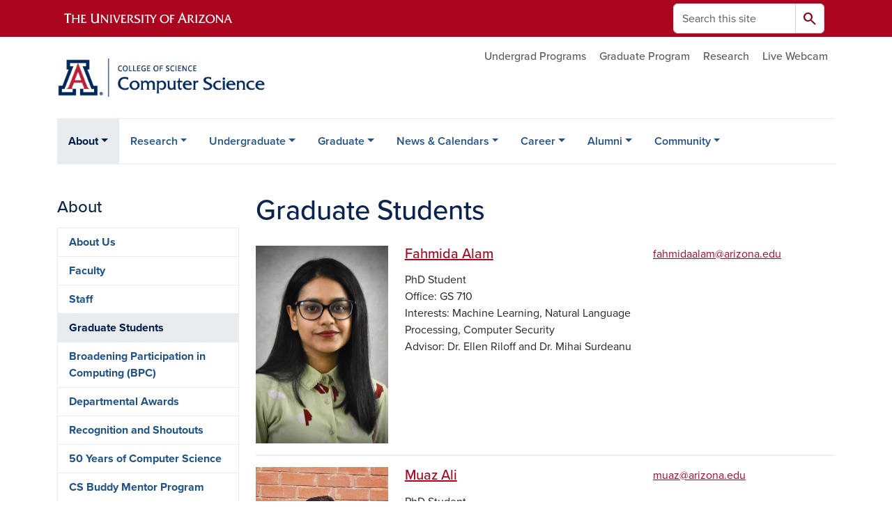

--- FILE ---
content_type: text/html; charset=UTF-8
request_url: https://www.cs.arizona.edu/about/graduate-students
body_size: 22673
content:
<!DOCTYPE html>
<html lang="en" dir="ltr" prefix="og: https://ogp.me/ns#" class="sticky-footer">
  <head>
    <meta charset="utf-8" />
<link rel="shortlink" href="https://www.cs.arizona.edu/" />
<meta property="og:site_name" content="Computer Science" />
<meta property="og:url" content="https://www.cs.arizona.edu/about/graduate-students" />
<meta property="og:title" content="Graduate Students" />
<meta name="twitter:card" content="summary" />
<meta name="Generator" content="Arizona Quickstart (https://quickstart.arizona.edu)" />
<meta name="MobileOptimized" content="width" />
<meta name="HandheldFriendly" content="true" />
<meta name="viewport" content="width=device-width, initial-scale=1, shrink-to-fit=no" />
<script type="application/ld+json">{
    "@context": "https://schema.org",
    "@graph": [
        {
            "@type": "CollegeOrUniversity",
            "name": "University of Arizona Computer Science",
            "parentOrganization": {
                "@type": "EducationalOrganization",
                "@id": "https://www.arizona.edu/",
                "name": "University of Arizona",
                "url": "https://www.arizona.edu/",
                "sameAs": [
                    "https://www.facebook.com/uarizona",
                    "https://x.com/uarizona",
                    "https://www.instagram.com/uarizona",
                    "https://linkedin.com/edu/university-of-arizona-17783",
                    "https://www.youtube.com/universityofarizona",
                    "https://en.wikipedia.org/wiki/University_of_Arizona"
                ],
                "address": {
                    "@type": "PostalAddress",
                    "streetAddress": "1401 E University Blvd",
                    "addressLocality": "Tucson",
                    "addressRegion": "AZ",
                    "postalCode": "85721",
                    "addressCountry": "US"
                }
            },
            "url": "https://www.cs.arizona.edu/"
        }
    ]
}</script>
<meta http-equiv="x-ua-compatible" content="ie=edge" />
<link rel="icon" href="/profiles/custom/az_quickstart/themes/custom/az_barrio/favicon.ico" type="image/vnd.microsoft.icon" />

    <title>Graduate Students | Computer Science</title>
    <link rel="stylesheet" media="all" href="/sites/default/files/css/css_1rb1p4Qmk2QjRg_1vNVqhw8PmrYZqj-Lc3y4BAG9waM.css?delta=0&amp;language=en&amp;theme=az_barrio&amp;include=[base64]" />
<link rel="stylesheet" media="all" href="/sites/default/files/css/css_2Uv9_3R7XmzP9tSOgbr1Q61UrLIdCjWWPT4Yq_e44eY.css?delta=1&amp;language=en&amp;theme=az_barrio&amp;include=[base64]" />
<link rel="stylesheet" media="all" href="https://use.typekit.net/emv3zbo.css" />
<link rel="stylesheet" media="all" href="https://fonts.googleapis.com/css2?family=Material+Symbols+Rounded:opsz,wght,FILL,GRAD@24,400,1,0#.css" />
<link rel="stylesheet" media="all" href="https://cdn.digital.arizona.edu/lib/az-icons/1.0.4/az-icons-styles.min.css" />
<link rel="stylesheet" media="all" href="https://cdn.digital.arizona.edu/lib/arizona-bootstrap/5.0.3/css/arizona-bootstrap.min.css" />
<link rel="stylesheet" media="all" href="/sites/default/files/css/css_fL6R2qoWm7pKeQKggRAesfLyoWlpvz_4cYm6QIgQF1c.css?delta=6&amp;language=en&amp;theme=az_barrio&amp;include=[base64]" />
<link rel="stylesheet" media="print" href="/sites/default/files/css/css_ipmVbsI6RodQBQa526T9_A4r0wULt0uUYlpOpWVI5UU.css?delta=7&amp;language=en&amp;theme=az_barrio&amp;include=[base64]" />

    <script type="application/json" data-drupal-selector="drupal-settings-json">{"path":{"baseUrl":"\/","pathPrefix":"","currentPath":"node\/45","currentPathIsAdmin":false,"isFront":false,"currentLanguage":"en"},"pluralDelimiter":"\u0003","suppressDeprecationErrors":true,"gtag":{"tagId":"","consentMode":false,"otherIds":[],"events":[],"additionalConfigInfo":[]},"ajaxPageState":{"libraries":"[base64]","theme":"az_barrio","theme_token":null},"ajaxTrustedUrl":{"\/search\/node":true},"gtm":{"tagId":null,"settings":{"data_layer":"dataLayer","include_environment":false},"tagIds":["GTM-ML2BZB"]},"data":{"extlink":{"extTarget":true,"extTargetAppendNewWindowDisplay":true,"extTargetAppendNewWindowLabel":"(opens in a new window)","extTargetNoOverride":true,"extNofollow":false,"extTitleNoOverride":false,"extNoreferrer":false,"extFollowNoOverride":false,"extClass":"0","extLabel":"(link is external)","extImgClass":false,"extSubdomains":false,"extExclude":"^(?!(https?:\\\/\\\/)(arizona.box.com|docs.google.com|dropbox.com|www.dropbox.com|emailarizona-my.sharepoint.com|events.trellis.arizona.edu)).*","extInclude":"\/sites\/.+\/files\/.+\\.pdf","extCssExclude":"","extCssInclude":"","extCssExplicit":"","extAlert":false,"extAlertText":"This link will take you to an external web site. We are not responsible for their content.","extHideIcons":false,"mailtoClass":"0","telClass":"","mailtoLabel":"(link sends email)","telLabel":"(link is a phone number)","extUseFontAwesome":false,"extIconPlacement":"append","extPreventOrphan":false,"extFaLinkClasses":"fa fa-external-link","extFaMailtoClasses":"fa fa-envelope-o","extAdditionalLinkClasses":"","extAdditionalMailtoClasses":"","extAdditionalTelClasses":"","extFaTelClasses":"fa fa-phone","allowedDomains":[],"extExcludeNoreferrer":""}},"field_group":{"html_element":{"mode":"az_row","context":"view","settings":{"classes":"col-12 position-relative col-md-3 pb-3 pb-md-0","show_empty_fields":false,"id":"","element":"div","show_label":false,"label_element":"h3","label_element_classes":"","attributes":"","effect":"none","speed":"fast","label_as_html":false}},"link":{"mode":"az_row","context":"view","settings":{"classes":"hide-contextual-links az-person-row-img","show_empty_fields":false,"id":"","label_as_html":false,"target":"custom_uri","custom_uri":"[node:az-canonical-url]","target_attribute":"default"}}},"user":{"uid":0,"permissionsHash":"3fb92cfb314070cb9af4479d6c88aa9c6aaaeb36178f35b63e914d0351f5bb63"}}</script>
<script src="/sites/default/files/js/js_vwFkuQJeDlTU_aNTpJBs-0RkhRz2dcBbunuiuoQz-P4.js?scope=header&amp;delta=0&amp;language=en&amp;theme=az_barrio&amp;include=eJxdi-sOgyAMhV-IyiOZAwPCVlsD1Tiffrpbsv05t_bDPga0VtVjp1cizZkiZEUnwerwfQmLmQqJUlTJXKOdx6gtnfSkoXJ6IkHVujXMH7KwBjB1u3OV4tJmh9_8pS0zeHhXV1QLp9FQfDnkvw-4YvsdpwfP0Unj"></script>
<script src="/modules/contrib/google_tag/js/gtag.js?t8k5zr"></script>
<script src="/modules/contrib/google_tag/js/gtm.js?t8k5zr"></script>

  </head>
  <body class="layout-one-sidebar layout-sidebar-first page-node-45 path-node node--type-az-flexible-page">
    <a href="#content" class="visually-hidden-focusable btn btn-dark position-absolute start-50 translate-middle-x z-1 mt-1">
      Skip to main content
    </a>
    <noscript><iframe src="https://www.googletagmanager.com/ns.html?id=GTM-ML2BZB"
                  height="0" width="0" style="display:none;visibility:hidden"></iframe></noscript>

      <div class="dialog-off-canvas-main-canvas" data-off-canvas-main-canvas>
    
<div id="page-wrapper">
  <div id="page">
        <header id="header" class="header" role="banner" aria-label="Site header">
      <div class="arizona-header az-fixed-header-on-mobile bg-red" id="header_arizona">
        <div class="container">
          <div class="row flex-nowrap">
                          <a class="arizona-logo col-auto" href="https://www.arizona.edu" title="The University of Arizona homepage">
                <img class="arizona-line-logo" alt="The University of Arizona Wordmark Line Logo White" src="https://cdn.digital.arizona.edu/logos/v1.0.0/ua_wordmark_line_logo_white_rgb.min.svg" fetchpriority="high" />
              </a>
                                        <section class="d-none d-lg-flex col-auto region region-header-ua-utilities">
    <div class="search-block-form az-search-block block block-search block-search-form-block" data-drupal-selector="search-block-form" id="block-az-barrio-search" role="search">
  
    
          <div class="content">
      <form block="block-az-barrio-search" action="/search/node" method="get" id="search-block-form" accept-charset="UTF-8" class="search-form search-block-form">
  <div class="input-group">
      <label for="edit-keys" class="visually-hidden">Search</label>
<input title="Enter the terms you wish to search for." data-drupal-selector="edit-keys" type="search" id="edit-keys" name="keys" value="" size="15" maxlength="128" class="form-search form-control rounded-start" placeholder="Search this site" aria-label="Search this site" />


<button data-drupal-selector="edit-submit" type="submit" id="edit-submit" value="Search" class="button js-form-submit form-submit btn"><span class="material-symbols-rounded">search</span></button>




  </div>
</form>


    </div>
  
</div>

  </section>

                                      <div class="d-lg-none d-flex col-auto px-0">
                                  <button type="button" data-bs-toggle="offcanvas" data-bs-target="#azMobileNav" aria-controls="azMobileNav" class="btn btn-arizona-header" id="jsAzSearch">
                    <span aria-hidden="true" class="icon material-symbols-rounded">search</span>
                    <span class="icon-text">Search</span>
                  </button>
                                                  <button type="button" data-bs-toggle="offcanvas" data-bs-target="#azMobileNav" aria-controls="azMobileNav" class="btn btn-arizona-header">
                    <span aria-hidden="true" class="icon material-symbols-rounded">menu</span>
                    <span class="icon-text">Menu</span>
                  </button>
                                <div class="offcanvas offcanvas-end mw-100 w-100 bg-white d-flex d-lg-none overflow-y-auto" tabindex="-1" id="azMobileNav" aria-label="Mobile navigation">
                  <div class="offcanvas-header sticky-top p-0 mb-2 text-bg-red d-flex justify-content-between align-items-center">
                    <a href="/" class="btn btn-arizona-header">
                      <span aria-hidden="true" class="icon material-symbols-rounded">home</span>
                      <span class="icon-text">Home</span>
                    </a>
                    <button type="button" data-bs-toggle="offcanvas" data-bs-target="#azMobileNav" aria-controls="azMobileNav" class="btn btn-arizona-header">
                      <span aria-hidden="true" class="icon material-symbols-rounded">close</span>
                      <span class="icon-text">Close</span>
                    </button>
                  </div>
                    <section class="region region-navigation-offcanvas">
    <div class="search-block-form text-bg-white mb-1 border-bottom" data-drupal-selector="search-block-form-2" id="block-az-barrio-offcanvas-searchform" role="search">
  
    
      <form block="block-az-barrio-offcanvas-searchform" action="/search/node" method="get" id="search-block-form--2" accept-charset="UTF-8" class="search-form search-block-form">
  <div class="input-group">
      <label for="edit-keys--2" class="visually-hidden">Search</label>
<input title="Enter the terms you wish to search for." data-drupal-selector="edit-keys" type="search" id="edit-keys--2" name="keys" value="" size="15" maxlength="128" class="form-search form-control rounded-start" placeholder="Search this site" aria-label="Search this site" />


<button data-drupal-selector="edit-submit" type="submit" id="edit-submit--2" value="Search" class="button js-form-submit form-submit btn"><span class="material-symbols-rounded">search</span></button>




  </div>
</form>


  </div>
<div id="block-az-barrio-mobilenavblock" class="block block-az-core block-mobile-nav-block">
  
    
      <div class="content">
      <div id="az_mobile_nav_menu"><a href="/az_core/mobile_nav_callback/Main%20Menu" class="use-ajax ps-0 pe-3 mb-1 text-azurite az-mobile-nav-back" type="button" data-ajax-http-method="GET"><span class="material-symbols-rounded text-azurite">chevron_left</span>
<span>Back to Main Menu</span>
</a><div class="border-bottom"><div class="px-3 fw-bold az-mobile-nav-root"><h2 class="h5 my-0">About </h2>
</div>
</div>
<ul id="az_mobile_nav_menu_links" class="nav nav-pills flex-column bg-white"><li class="nav-item"><a href="/about/about-us" class="nav-link ms-3" role="button">About Us</a></li>
<li class="nav-item"><a href="/about/faculty" class="nav-link ms-3 border-end" role="button">Faculty</a><a href="/az_core/mobile_nav_callback/menu_link_content%3A8925e016-b040-4bd3-aeb1-5b27d1e0010a" class="use-ajax btn btn-lg bg-white az-mobile-nav-link" type="button" data-ajax-http-method="GET" aria-label="View child pages of Faculty"><span class="material-symbols-rounded text-azurite">chevron_right</span>
</a></li>
<li class="nav-item"><a href="/about/staff" title="Staff" class="nav-link ms-3 border-end" role="button">Staff</a><a href="/az_core/mobile_nav_callback/menu_link_content%3A3bf621fb-bd35-4ebe-b45f-ae080cbd2979" class="use-ajax btn btn-lg bg-white az-mobile-nav-link" type="button" data-ajax-http-method="GET" aria-label="View child pages of Staff"><span class="material-symbols-rounded text-azurite">chevron_right</span>
</a></li>
<li class="nav-item"><a href="/about/graduate-students" class="nav-link ms-3" role="button">Graduate Students</a></li>
<li class="nav-item"><a href="/bpc" class="nav-link ms-3" role="button">Broadening Participation in Computing (BPC)</a></li>
<li class="nav-item"><a href="/about/departmental-awards-0" class="nav-link ms-3" role="button">Departmental Awards</a></li>
<li class="nav-item"><a href="/about/recognition-and-shoutouts" class="nav-link ms-3" role="button">Recognition and Shoutouts</a></li>
<li class="nav-item"><a href="/50-years" class="nav-link ms-3" role="button">50 Years of Computer Science</a></li>
<li class="nav-item"><a href="/about/cs-buddy-mentor-program" title="CS Buddy Mentor Program Information" class="nav-link ms-3" role="button">CS Buddy Mentor Program</a></li>
<li class="nav-item"><a href="/about/spotlights/student-spotlights" class="nav-link ms-3" role="button">Student Spotlights</a></li>
<li class="nav-item"><a href="/about/2025-fallwinter-graduation-and-convocations" class="nav-link ms-3" role="button">2025 Fall/Winter Graduation and Convocations</a></li>
</ul>
</div>

    </div>
  </div>

  </section>

                </div>
              </div>
                      </div>
        </div>
      </div>
      <div id="header_site">
        <div class="container">
          <div class="row">
            <div class="col-12 col-sm-6 col-lg-4">
                <section class="region region-branding">
    <div id="block-az-barrio-branding" class="clearfix block block-system block-system-branding-block">
  
    
        <a href="/" title="Computer Science | Home" class="qs-site-logo d-block" rel="home"><img class="img-fluid" fetchpriority="high" src="/sites/default/files/CS_Webheader.png" alt="Computer Science | Home" />
</a>
    </div>

  </section>

            </div>
            <div class="col-12 col-sm-6 col-lg-8">
              <div class="row">
                  <section class="col-md region region-header">
          <nav role="navigation" aria-labelledby="block-az-utility-links-menu" id="block-az-utility-links" class="block block-menu navigation menu--az-utility-links">
                      
    <h2 class="visually-hidden" id="block-az-utility-links-menu">Utility Links</h2>
    

              
              <ul id="block-az-utility-links" block="block-az-utility-links" class="clearfix nav nav-utility ml-auto justify-content-end">
                    <li class="nav-item">
                <a href="https://cs.arizona.edu/undergraduate/undergraduate-program" class="text-body-secondary nav-link nav-link-https--csarizonaedu-undergraduate-undergraduate-program">Undergrad Programs</a>
              </li>
                <li class="nav-item">
                <a href="https://cs.arizona.edu/graduate" class="text-body-secondary nav-link nav-link-https--csarizonaedu-graduate">Graduate Program</a>
              </li>
                <li class="nav-item">
                <a href="https://cs.arizona.edu/research/research-information" class="text-body-secondary nav-link nav-link-https--csarizonaedu-research-research-information">Research</a>
              </li>
                <li class="nav-item">
                <a href="https://camera.cs.arizona.edu/" class="text-body-secondary nav-link nav-link-https--cameracsarizonaedu-">Live Webcam</a>
              </li>
        </ul>
  


      </nav>

  </section>

              </div>
                          </div>
          </div>
        </div>
        <div class="container">
                      <div class="row d-none d-lg-flex">
              <div class="col-lg">
                <nav id="navbar-top" class="navbar navbar-expand">
                    <section class="region region-navigation">
          <nav role="navigation" aria-labelledby="block-az-barrio-main-menu-menu" id="block-az-barrio-main-menu" class="block block-menu navigation menu--main">
                      
    <h2 class="visually-hidden" id="block-az-barrio-main-menu-menu">Main navigation</h2>
    

              
              <ul id="block-az-barrio-main-menu" block="block-az-barrio-main-menu" class="clearfix navbar-nav flex-lg-row">
                          <li class="nav-item menu-item--expanded active dropdown nav-item nav-item-parent keep-open">
                            	    <button class="nav-item menu-item--expanded active dropdown nav-item nav-item-parent keep-open nav-link dropdown-toggle" data-bs-toggle="dropdown" aria-expanded="false" aria-haspopup="true" data-bs-display="static">About </button>
                                              <div class="dropdown-menu">
                                                  <a href="/about/about-us" class="dropdown-item" data-drupal-link-system-path="node/18">About Us</a>
                                                                    <a href="/about/faculty" class="dropdown-item" data-drupal-link-system-path="node/19">Faculty</a>
                                                                    <a href="/about/staff" title="Staff" class="dropdown-item" data-drupal-link-system-path="node/21">Staff</a>
                                                                    <a href="/about/graduate-students" class="dropdown-item active is-active" data-drupal-link-system-path="node/45" aria-current="page">Graduate Students</a>
                                                                    <a href="/bpc" class="dropdown-item" data-drupal-link-system-path="node/136">Broadening Participation in Computing (BPC)</a>
                                                                    <a href="/about/departmental-awards-0" class="dropdown-item" data-drupal-link-system-path="node/494">Departmental Awards</a>
                                                                    <a href="/about/recognition-and-shoutouts" class="dropdown-item" data-drupal-link-system-path="node/163">Recognition and Shoutouts</a>
                                                                    <a href="/50-years" class="dropdown-item" data-drupal-link-system-path="node/176">50 Years of Computer Science</a>
                                                                    <a href="/about/cs-buddy-mentor-program" title="CS Buddy Mentor Program Information" class="dropdown-item" data-drupal-link-system-path="node/488">CS Buddy Mentor Program</a>
                                                                    <a href="/about/spotlights/student-spotlights" class="dropdown-item" data-drupal-link-system-path="node/122">Student Spotlights</a>
                                                                    <a href="/about/2025-fallwinter-graduation-and-convocations" class="dropdown-item" data-drupal-link-system-path="node/579">2025 Fall/Winter Graduation and Convocations</a>
                                </div>
      
                          </li>
                                  <li class="nav-item menu-item--expanded dropdown nav-item nav-item-parent keep-open">
                            	    <button class="nav-item menu-item--expanded dropdown nav-item nav-item-parent keep-open nav-link dropdown-toggle" data-bs-toggle="dropdown" aria-expanded="false" aria-haspopup="true" data-bs-display="static">Research</button>
                                  <div class="dropdown-menu">
                                                  <a href="/research/research-information" class="dropdown-item" data-drupal-link-system-path="node/81">RESEARCH OVERVIEW</a>
                                                                    <a href="/research/algorithms" class="dropdown-item" data-drupal-link-system-path="node/22">Algorithms</a>
                                                                    <a href="/research/artificial-intelligence" class="dropdown-item" data-drupal-link-system-path="node/23">Artificial Intelligence</a>
                                                                    <a href="/research/parallel-distributed-and-high-performance-computing" class="dropdown-item" data-drupal-link-system-path="node/24">Parallel, Distributed, and High Performance Computing</a>
                                                                    <a href="/research/programming-languages-and-compilers" class="dropdown-item" data-drupal-link-system-path="node/25">Programming Languages and Compilers</a>
                                                                    <a href="/research/security" class="dropdown-item" data-drupal-link-system-path="node/26">Security</a>
                                                                    <a href="/research/systems" class="dropdown-item" data-drupal-link-system-path="node/27">Systems</a>
                                                                    <a href="/research/theory" class="dropdown-item" data-drupal-link-system-path="node/573">Theory</a>
                                                                    <a href="/research/visualization-and-graphics" class="dropdown-item" data-drupal-link-system-path="node/28">Visualization and Graphics</a>
                                </div>
      
                          </li>
                                  <li class="nav-item menu-item--expanded dropdown nav-item nav-item-parent keep-open">
                            	    <button class="nav-item menu-item--expanded dropdown nav-item nav-item-parent keep-open nav-link dropdown-toggle" data-bs-toggle="dropdown" aria-expanded="false" aria-haspopup="true" data-bs-display="static">Undergraduate</button>
                                  <div class="dropdown-menu">
                                                  <a href="/undergraduate/undergraduate-program" class="dropdown-item" data-drupal-link-system-path="node/82">Undergraduate Programs</a>
                                                                    <a href="/undergraduate/advising" class="dropdown-item" data-drupal-link-system-path="node/30">Undergraduate Advising</a>
                                                                    <a href="/undergraduate/prospective-students" class="dropdown-item" data-drupal-link-system-path="node/33">Prospective Students</a>
                                                                    <a href="/undergraduate/department-policies-undergraduates" class="dropdown-item" data-drupal-link-system-path="node/147">Department Policies: Undergraduates</a>
                                                                    <a href="/undergraduate/student-resources" class="dropdown-item" data-drupal-link-system-path="node/39">Student Resources</a>
                                                                    <a href="/undergraduate/comp-sci-study-abroad-global-tracks" class="dropdown-item" data-drupal-link-system-path="node/511">Comp Sci &amp; Study Abroad Global Tracks</a>
                                </div>
      
                          </li>
                                  <li class="nav-item menu-item--expanded dropdown nav-item nav-item-parent keep-open">
                            	    <button class="nav-item menu-item--expanded dropdown nav-item nav-item-parent keep-open nav-link dropdown-toggle" data-bs-toggle="dropdown" aria-expanded="false" aria-haspopup="true" data-bs-display="static">Graduate</button>
                                  <div class="dropdown-menu">
                                                  <a href="/graduate" class="dropdown-item" data-drupal-link-system-path="node/57">Graduate Program</a>
                                                                    <a href="/graduate/contact-us" class="dropdown-item" data-drupal-link-system-path="node/62">Contact Us</a>
                                                                    <a href="/graduate/handbook" class="dropdown-item" data-drupal-link-system-path="node/113">Graduate Handbook</a>
                                                                    <a href="/graduate/prospective-students" class="dropdown-item" data-drupal-link-system-path="node/64">Prospective Students</a>
                                                                    <a href="/graduate/new-students" class="dropdown-item" data-drupal-link-system-path="node/125">New Students</a>
                                                                    <a href="/graduate/accelerated-masters-program" class="dropdown-item" data-drupal-link-system-path="node/67">Accelerated Master&#039;s Program</a>
                                                                    <a href="/graduate/masters-program" class="dropdown-item" data-drupal-link-system-path="node/68">Master&#039;s Program</a>
                                                                    <a href="/graduate/doctoral-program" class="dropdown-item" data-drupal-link-system-path="node/71">Doctoral Program</a>
                                                                    <a href="/graduate/phd-minor-non-csc-majors" class="dropdown-item" data-drupal-link-system-path="node/79">Ph.D. Minor for Non-CSC Majors</a>
                                                                    <a href="/graduate/courses-registration" class="dropdown-item" data-drupal-link-system-path="node/63">Courses &amp; Registration</a>
                                                                    <a href="/graduate/policies" class="dropdown-item" data-drupal-link-system-path="node/80">Policies</a>
                                </div>
      
                          </li>
                                  <li class="nav-item menu-item--expanded dropdown nav-item nav-item-parent keep-open">
                            	    <button class="nav-item menu-item--expanded dropdown nav-item nav-item-parent keep-open nav-link dropdown-toggle" data-bs-toggle="dropdown" aria-expanded="false" aria-haspopup="true" data-bs-display="static">News &amp; Calendars</button>
                                  <div class="dropdown-menu">
                                                  <a href="/news-calendars/department-news" class="dropdown-item" data-drupal-link-system-path="node/74">Department News</a>
                                                                    <a href="/media" class="dropdown-item" data-drupal-link-system-path="node/116">UA CS in the News</a>
                                                                    <a href="/news-calendars/undergraduate-calendar" class="dropdown-item" data-drupal-link-system-path="node/84">Computer Science Events Calendar</a>
                                </div>
      
                          </li>
                                  <li class="nav-item menu-item--expanded dropdown nav-item nav-item-parent keep-open">
                            	    <button class="nav-item menu-item--expanded dropdown nav-item nav-item-parent keep-open nav-link dropdown-toggle" data-bs-toggle="dropdown" aria-expanded="false" aria-haspopup="true" data-bs-display="static">Career</button>
                                  <div class="dropdown-menu">
                                                  <a href="/career/students/online-resources" class="dropdown-item" data-drupal-link-system-path="node/120">Online Resources Hub</a>
                                                                    <a href="/career/book-your-career-meeting" class="dropdown-item" data-drupal-link-system-path="node/515">Book Your Career Meeting</a>
                                                                    <a href="/cs-ambassador-program-csa" class="dropdown-item" data-drupal-link-system-path="node/527">CS Ambassador Program (CSA)</a>
                                                                    <a href="/career/job-internship-research-boards" class="dropdown-item" data-drupal-link-system-path="node/583">Job, Internship &amp; Research Boards</a>
                                                                    <a href="/career/early-college-internship-programs" class="dropdown-item" data-drupal-link-system-path="node/582">Early College Internship Programs</a>
                                                                    <a href="/career/career-development/students/internships" class="dropdown-item" data-drupal-link-system-path="node/110">Internships &amp; Academic Credit</a>
                                                                    <a href="/career/nace-career-readiness-faculty-resource-course-syllabi" class="dropdown-item" data-drupal-link-system-path="node/565">NACE Career Readiness: Faculty Resource for Course Syllabi</a>
                                                                    <a href="/career/career-development/employers-sponsors" class="dropdown-item" data-drupal-link-system-path="node/173">Employers / Sponsors</a>
                                </div>
      
                          </li>
                                  <li class="nav-item menu-item--expanded dropdown nav-item nav-item-parent keep-open">
                            	    <button class="nav-item menu-item--expanded dropdown nav-item nav-item-parent keep-open nav-link dropdown-toggle" data-bs-toggle="dropdown" aria-expanded="false" aria-haspopup="true" data-bs-display="static">Alumni</button>
                                  <div class="dropdown-menu">
                                                  <a href="/alumni/alumni-spotlights" class="dropdown-item" data-drupal-link-system-path="node/134">Alumni Spotlights</a>
                                                                    <a href="/computer-science-alumni-newsletters" class="dropdown-item" data-drupal-link-system-path="node/144">Alumni Newsletters</a>
                                                                    <a href="https://give.uafoundation.org/results?id=5727058a-6177-463c-80f3-32226cdecd99" title="" class="dropdown-item">Giving</a>
                                </div>
      
                          </li>
                                  <li class="nav-item menu-item--expanded dropdown nav-item nav-item-parent keep-open">
                            	    <button class="nav-item menu-item--expanded dropdown nav-item nav-item-parent keep-open nav-link dropdown-toggle" data-bs-toggle="dropdown" aria-expanded="false" aria-haspopup="true" data-bs-display="static">Community</button>
                                  <div class="dropdown-menu">
                                                  <a href="/bpc" class="dropdown-item" data-drupal-link-system-path="node/136">Broadening Participation in Computing (BPC)</a>
                                                                    <a href="/community/contact" class="dropdown-item" data-drupal-link-system-path="node/138">Contact</a>
                                </div>
      
                          </li>
                      </ul>
      


      </nav>

  </section>

                </nav>
              </div>
            </div>
                                <div class="row">
                <section class="col-md region region-help">
    <div data-drupal-messages-fallback class="hidden"></div>

  </section>

            </div>
                  </div>
      </div>
    </header>

    <div id="main-wrapper" class="layout-main-wrapper clearfix">
        <div id="main">
                              <div class="container">
            <div class="row row-offcanvas row-offcanvas-left clearfix">
              <main class="main-content col col-md-9" id="content" role="main">
                  <section class="region region-content">
    <div id="block-az-barrio-page-title" class="block block-core block-page-title-block">
  
    
      <div class="content">
      
  <h1 class="title"><span class="field field--name-title field--type-string field--label-hidden">Graduate Students</span>
</h1>


    </div>
  </div>
<div id="block-az-barrio-content" class="block block-system block-system-main-block">
  
    
      <div class="content">
      

<article class="node node--type-az-flexible-page node--view-mode-full clearfix">
  <header>
    
        
      </header>
  <div class="node__content clearfix">
    


      <div class="field field--name-field-az-main-content field--type-entity-reference-revisions field--label-hidden field__items">
              <div class="field__item">  <div class="mb-4 paragraph paragraph--type--az-view-reference paragraph--view-mode--default">
          
            <div class="field field--name-field-az-view-reference field--type-viewsreference field--label-hidden field__item"><div class="views-element-container"><div class="az-person-grid view view-az-person view-id-az_person view-display-id-row js-view-dom-id-1f4eb77cc6e8d0649e06a30931ec9bd0146d82522dbef27236fff5efa8d96bd2">
  
    
      
      <div class="view-content">
          <div class="az-person-row">
    

<article class="node node--type-az-person node--view-mode-az-row clearfix">
  <header>
    
        
      </header>
  <div class="node__content clearfix">
    
<div  class="row">
    
<div  class="col-12 position-relative col-md-3 pb-3 pb-md-0">
    <a href="/person/fahmida-alam" class="field-group-link hide-contextual-links az-person-row-img">
            <div class="field field--name-field-az-media-image field--type-entity-reference field--label-hidden field__item">  <img loading="lazy" class="img-fluid image-style-az-medium" src="/sites/default/files/styles/az_medium/public/2022-09/Fahmida%20Alam.jpeg.webp?itok=AzSaYZ6I" width="760" height="1141" alt="Fahmida Alam Headshot" />


</div>
      </a>
  </div>
<div  class="col-12 position-relative col-md-5">
    <h3  class="h5 mt-0">
<a href="/person/fahmida-alam" class="field-group-link"><span class="field field--name-title field--type-string field--label-hidden">Fahmida Alam</span></a></h3>

      <div class="field field--name-field-az-titles field--type-string field--label-hidden field__items">
              <div class="field__item">PhD Student</div>
              <div class="field__item">Office: GS 710</div>
              <div class="field__item">Interests: Machine Learning, Natural Language Processing, Computer Security</div>
              <div class="field__item">Advisor: Dr. Ellen Riloff and Dr. Mihai Surdeanu</div>
          </div>
  
  </div>
<div  class="col-12 position-relative col-md-4">
    <div class="field field--name-field-az-email field--type-email field--label-hidden text-truncate d-block"><a href="mailto:fahmidaalam@arizona.edu">fahmidaalam@arizona.edu</a></div>

  </div>
  </div>
  </div>
</article>

  </div>
    <div class="az-person-row">
    

<article class="node node--type-az-person node--view-mode-az-row clearfix">
  <header>
    
        
      </header>
  <div class="node__content clearfix">
    
<div  class="row">
    
<div  class="col-12 position-relative col-md-3 pb-3 pb-md-0">
    <a href="/person/muaz-ali" class="field-group-link hide-contextual-links az-person-row-img">
            <div class="field field--name-field-az-media-image field--type-entity-reference field--label-hidden field__item">  <img loading="lazy" class="img-fluid image-style-az-medium" src="/sites/default/files/styles/az_medium/public/2023-02/43623104_1181234978700949_6938137865570222080_n%20-%20Muaz%20Ali.jpeg.webp?itok=jXjggu67" width="760" height="764" alt="Muaz Ali" />


</div>
      </a>
  </div>
<div  class="col-12 position-relative col-md-5">
    <h3  class="h5 mt-0">
<a href="/person/muaz-ali" class="field-group-link"><span class="field field--name-title field--type-string field--label-hidden">Muaz Ali</span></a></h3>

      <div class="field field--name-field-az-titles field--type-string field--label-hidden field__items">
              <div class="field__item">PhD Student</div>
              <div class="field__item">Office: GS 749</div>
              <div class="field__item">Interests: Security and Systems</div>
              <div class="field__item">Advisors: Dr. Sazzadur Rahman and Dr. Saumya Debray</div>
          </div>
  
  </div>
<div  class="col-12 position-relative col-md-4">
    <div class="field field--name-field-az-email field--type-email field--label-hidden text-truncate d-block"><a href="mailto:muaz@arizona.edu">muaz@arizona.edu</a></div>

  </div>
  </div>
  </div>
</article>

  </div>
    <div class="az-person-row">
    

<article class="node node--type-az-person node--view-mode-az-row clearfix">
  <header>
    
        
      </header>
  <div class="node__content clearfix">
    
<div  class="row">
    
<div  class="col-12 position-relative col-md-3 pb-3 pb-md-0">
    <a href="/person/kapilan-balagopalan" class="field-group-link hide-contextual-links az-person-row-img">
            <div class="field field--name-field-az-media-image field--type-entity-reference field--label-hidden field__item">  <img loading="lazy" class="img-fluid image-style-az-medium" src="/sites/default/files/styles/az_medium/public/2022-09/Kapilan%20Balagobalan.jpeg.webp?itok=BbQGfQXA" width="760" height="1140" alt="Kapilan Balagopalan headshot" />


</div>
      </a>
  </div>
<div  class="col-12 position-relative col-md-5">
    <h3  class="h5 mt-0">
<a href="/person/kapilan-balagopalan" class="field-group-link"><span class="field field--name-title field--type-string field--label-hidden">Kapilan Balagopalan</span></a></h3>

      <div class="field field--name-field-az-titles field--type-string field--label-hidden field__items">
              <div class="field__item">PhD Student</div>
              <div class="field__item">Office: GS 725</div>
              <div class="field__item">Interests: Machine Learning and Artifical Intelligence</div>
              <div class="field__item">Advisor: Dr. Kwang-Sung Jun</div>
          </div>
  
  </div>
<div  class="col-12 position-relative col-md-4">
    <div class="field field--name-field-az-email field--type-email field--label-hidden text-truncate d-block"><a href="mailto:kapilanbgp@arizona.edu">kapilanbgp@arizona.edu</a></div>

  </div>
  </div>
  </div>
</article>

  </div>
    <div class="az-person-row">
    

<article class="node node--type-az-person node--view-mode-az-row clearfix">
  <header>
    
        
      </header>
  <div class="node__content clearfix">
    
<div  class="row">
    
<div  class="col-12 position-relative col-md-3 pb-3 pb-md-0">
    <a href="/person/bennett-brixen" class="field-group-link hide-contextual-links az-person-row-img">
            <div class="field field--name-field-az-media-image field--type-entity-reference field--label-hidden field__item">  <img loading="lazy" class="img-fluid image-style-az-medium" src="/sites/default/files/styles/az_medium/public/2024-10/Screen-Shot-2024-09-30-at-4.26.41-PM.jpg.webp?itok=XWf2kf8S" width="760" height="763" alt="UA Blue and Red roadrunner standing on an open laptop" />


</div>
      </a>
  </div>
<div  class="col-12 position-relative col-md-5">
    <h3  class="h5 mt-0">
<a href="/person/bennett-brixen" class="field-group-link"><span class="field field--name-title field--type-string field--label-hidden">Bennett Brixen</span></a></h3>

      <div class="field field--name-field-az-titles field--type-string field--label-hidden field__items">
              <div class="field__item">PhD Student</div>
              <div class="field__item">Office: GS 721</div>
              <div class="field__item">Advisor: Dr. John Kececioglu</div>
          </div>
  
  </div>
<div  class="col-12 position-relative col-md-4">
    <div class="field field--name-field-az-email field--type-email field--label-hidden text-truncate d-block"><a href="mailto:bennettbrixen@arizona.edu">bennettbrixen@arizona.edu</a></div>

  </div>
  </div>
  </div>
</article>

  </div>
    <div class="az-person-row">
    

<article class="node node--type-az-person node--view-mode-az-row clearfix">
  <header>
    
        
      </header>
  <div class="node__content clearfix">
    
<div  class="row">
    
<div  class="col-12 position-relative col-md-3 pb-3 pb-md-0">
    <a href="/person/nicklas-carpenter" class="field-group-link hide-contextual-links az-person-row-img">
            <div class="field field--name-field-az-media-image field--type-entity-reference field--label-hidden field__item">  <img loading="lazy" class="img-fluid image-style-az-medium" src="/sites/default/files/styles/az_medium/public/2024-10/Screen-Shot-2024-09-30-at-4.26.41-PM.jpg.webp?itok=XWf2kf8S" width="760" height="763" alt="UA Blue and Red roadrunner standing on an open laptop" />


</div>
      </a>
  </div>
<div  class="col-12 position-relative col-md-5">
    <h3  class="h5 mt-0">
<a href="/person/nicklas-carpenter" class="field-group-link"><span class="field field--name-title field--type-string field--label-hidden">Nicklas Carpenter</span></a></h3>

      <div class="field field--name-field-az-titles field--type-string field--label-hidden field__items">
              <div class="field__item">PhD Student</div>
              <div class="field__item">Office: GS 749</div>
              <div class="field__item">Advisor: Dr. Roberto Giacobazzi</div>
          </div>
  
  </div>
<div  class="col-12 position-relative col-md-4">
    <div class="field field--name-field-az-email field--type-email field--label-hidden text-truncate d-block"><a href="mailto:npcarpenter@arizona.edu">npcarpenter@arizona.edu</a></div>

  </div>
  </div>
  </div>
</article>

  </div>
    <div class="az-person-row">
    

<article class="node node--type-az-person node--view-mode-az-row clearfix">
  <header>
    
        
      </header>
  <div class="node__content clearfix">
    
<div  class="row">
    
<div  class="col-12 position-relative col-md-3 pb-3 pb-md-0">
    <a href="/person/aunabil-chakma" class="field-group-link hide-contextual-links az-person-row-img">
            <div class="field field--name-field-az-media-image field--type-entity-reference field--label-hidden field__item">  <img loading="lazy" class="img-fluid image-style-az-medium" src="/sites/default/files/styles/az_medium/public/2024-10/Screen-Shot-2024-09-30-at-4.26.41-PM.jpg.webp?itok=XWf2kf8S" width="760" height="763" alt="UA Blue and Red roadrunner standing on an open laptop" />


</div>
      </a>
  </div>
<div  class="col-12 position-relative col-md-5">
    <h3  class="h5 mt-0">
<a href="/person/aunabil-chakma" class="field-group-link"><span class="field field--name-title field--type-string field--label-hidden">Aunabil Chakma</span></a></h3>

      <div class="field field--name-field-az-titles field--type-string field--label-hidden field__items">
              <div class="field__item">PhD Student</div>
              <div class="field__item">Office: GS 718</div>
              <div class="field__item">Advisor: Dr. Ellen Riloff</div>
          </div>
  
  </div>
<div  class="col-12 position-relative col-md-4">
    <div class="field field--name-field-az-email field--type-email field--label-hidden text-truncate d-block"><a href="mailto:aunabilchakma@arizona.edu">aunabilchakma@arizona.edu</a></div>

  </div>
  </div>
  </div>
</article>

  </div>
    <div class="az-person-row">
    

<article class="node node--type-az-person node--view-mode-az-row clearfix">
  <header>
    
        
      </header>
  <div class="node__content clearfix">
    
<div  class="row">
    
<div  class="col-12 position-relative col-md-3 pb-3 pb-md-0">
    <a href="/person/jesse-z-chen" class="field-group-link hide-contextual-links az-person-row-img">
            <div class="field field--name-field-az-media-image field--type-entity-reference field--label-hidden field__item">  <img loading="lazy" class="img-fluid image-style-az-medium" src="/sites/default/files/styles/az_medium/public/2024-10/Screen-Shot-2024-09-30-at-4.26.41-PM.jpg.webp?itok=XWf2kf8S" width="760" height="763" alt="UA Blue and Red roadrunner standing on an open laptop" />


</div>
      </a>
  </div>
<div  class="col-12 position-relative col-md-5">
    <h3  class="h5 mt-0">
<a href="/person/jesse-z-chen" class="field-group-link"><span class="field field--name-title field--type-string field--label-hidden">Jesse Z Chen</span></a></h3>

      <div class="field field--name-field-az-titles field--type-string field--label-hidden field__items">
              <div class="field__item">PhD Student</div>
              <div class="field__item">Office: GS 749</div>
              <div class="field__item">Advisor: Dr. Sazzadur Rahaman</div>
          </div>
  
  </div>
<div  class="col-12 position-relative col-md-4">
    <div class="field field--name-field-az-email field--type-email field--label-hidden text-truncate d-block"><a href="mailto:jessechen@arizona.edu">jessechen@arizona.edu</a></div>

  </div>
  </div>
  </div>
</article>

  </div>
    <div class="az-person-row">
    

<article class="node node--type-az-person node--view-mode-az-row clearfix">
  <header>
    
        
      </header>
  <div class="node__content clearfix">
    
<div  class="row">
    
<div  class="col-12 position-relative col-md-3 pb-3 pb-md-0">
    <a href="/person/sattwik-sunny-das" class="field-group-link hide-contextual-links az-person-row-img">
            <div class="field field--name-field-az-media-image field--type-entity-reference field--label-hidden field__item">  <img loading="lazy" class="img-fluid image-style-az-medium" src="/sites/default/files/styles/az_medium/public/2024-11/IMG_20240825_163822-Sattwik-Das.jpg.webp?itok=13X7Gmo1" width="760" height="1013" alt="das, s headshot" />


</div>
      </a>
  </div>
<div  class="col-12 position-relative col-md-5">
    <h3  class="h5 mt-0">
<a href="/person/sattwik-sunny-das" class="field-group-link"><span class="field field--name-title field--type-string field--label-hidden">Sattwik (Sunny) Das</span></a></h3>

      <div class="field field--name-field-az-titles field--type-string field--label-hidden field__items">
              <div class="field__item">PhD Student</div>
              <div class="field__item">Office: GS 721</div>
              <div class="field__item">Advisor: Dr. Roberto Giacobazzi</div>
              <div class="field__item">Interests: Programming Languages, Compilers, Theoretical Computer Science, Cryptography, Quantum Computing</div>
          </div>
  
  </div>
<div  class="col-12 position-relative col-md-4">
    <div class="field field--name-field-az-email field--type-email field--label-hidden text-truncate d-block"><a href="mailto:sattwikdas@arizona.edu">sattwikdas@arizona.edu</a></div>

  </div>
  </div>
  </div>
</article>

  </div>
    <div class="az-person-row">
    

<article class="node node--type-az-person node--view-mode-az-row clearfix">
  <header>
    
        
      </header>
  <div class="node__content clearfix">
    
<div  class="row">
    
<div  class="col-12 position-relative col-md-3 pb-3 pb-md-0">
    <a href="/person/razvan-gabriel-dumitru" class="field-group-link hide-contextual-links az-person-row-img">
            <div class="field field--name-field-az-media-image field--type-entity-reference field--label-hidden field__item">  <img loading="lazy" class="img-fluid image-style-az-medium" src="/sites/default/files/styles/az_medium/public/2024-10/Screen-Shot-2024-09-30-at-4.26.41-PM.jpg.webp?itok=XWf2kf8S" width="760" height="763" alt="UA Blue and Red roadrunner standing on an open laptop" />


</div>
      </a>
  </div>
<div  class="col-12 position-relative col-md-5">
    <h3  class="h5 mt-0">
<a href="/person/razvan-gabriel-dumitru" class="field-group-link"><span class="field field--name-title field--type-string field--label-hidden">Răzvan-Gabriel Dumitru</span></a></h3>

      <div class="field field--name-field-az-titles field--type-string field--label-hidden field__items">
              <div class="field__item">PhD Student</div>
              <div class="field__item">Office: GS 710</div>
              <div class="field__item">Advisor: Dr. Mihai Surdeanu</div>
          </div>
  
  </div>
<div  class="col-12 position-relative col-md-4">
    <div class="field field--name-field-az-email field--type-email field--label-hidden text-truncate d-block"><a href="mailto:rdumitru@arizona.edu">rdumitru@arizona.edu</a></div>

  </div>
  </div>
  </div>
</article>

  </div>
    <div class="az-person-row">
    

<article class="node node--type-az-person node--view-mode-az-row clearfix">
  <header>
    
        
      </header>
  <div class="node__content clearfix">
    
<div  class="row">
    
<div  class="col-12 position-relative col-md-3 pb-3 pb-md-0">
    <a href="/person/eric-duong" class="field-group-link hide-contextual-links az-person-row-img">
            <div class="field field--name-field-az-media-image field--type-entity-reference field--label-hidden field__item">  <img loading="lazy" class="img-fluid image-style-az-medium" src="/sites/default/files/styles/az_medium/public/images/people/Duong%207.jpeg.webp?itok=oRMeDJDE" width="760" height="1140" />


</div>
      </a>
  </div>
<div  class="col-12 position-relative col-md-5">
    <h3  class="h5 mt-0">
<a href="/person/eric-duong" class="field-group-link"><span class="field field--name-title field--type-string field--label-hidden">Eric Duong</span></a></h3>

      <div class="field field--name-field-az-titles field--type-string field--label-hidden field__items">
              <div class="field__item">PhD Student</div>
              <div class="field__item">Office: N/A</div>
              <div class="field__item">Interests: Artificial Intelligence (NLP, ML, Vision)</div>
              <div class="field__item">Advisor: Dr. Kobus Barnard</div>
          </div>
  
  </div>
<div  class="col-12 position-relative col-md-4">
    <div class="field field--name-field-az-email field--type-email field--label-hidden text-truncate d-block"><a href="mailto:eduong@arizona.edu">eduong@arizona.edu</a></div>

  </div>
  </div>
  </div>
</article>

  </div>
    <div class="az-person-row">
    

<article class="node node--type-az-person node--view-mode-az-row clearfix">
  <header>
    
        
      </header>
  <div class="node__content clearfix">
    
<div  class="row">
    
<div  class="col-12 position-relative col-md-3 pb-3 pb-md-0">
    <a href="/person/thang-nhat-duong" class="field-group-link hide-contextual-links az-person-row-img">
            <div class="field field--name-field-az-media-image field--type-entity-reference field--label-hidden field__item">  <img loading="lazy" class="img-fluid image-style-az-medium" src="/sites/default/files/styles/az_medium/public/2022-09/Thang%20Nhat%20Duong.jpeg.webp?itok=8mDlPHk9" width="760" height="1140" alt="Tuan Ngo Nguyen headshot" />


</div>
      </a>
  </div>
<div  class="col-12 position-relative col-md-5">
    <h3  class="h5 mt-0">
<a href="/person/thang-nhat-duong" class="field-group-link"><span class="field field--name-title field--type-string field--label-hidden">Thang Nhat Duong</span></a></h3>

      <div class="field field--name-field-az-titles field--type-string field--label-hidden field__items">
              <div class="field__item">PhD Student</div>
              <div class="field__item">Office: GS 718</div>
              <div class="field__item">Interests: Artificial Intelligence (NLP, ML, Vision)</div>
              <div class="field__item">Advisor: Dr. Chicheng Zhang</div>
          </div>
  
  </div>
<div  class="col-12 position-relative col-md-4">
    <div class="field field--name-field-az-email field--type-email field--label-hidden text-truncate d-block"><a href="mailto:thangduong@arizona.edu">thangduong@arizona.edu</a></div>

  </div>
  </div>
  </div>
</article>

  </div>
    <div class="az-person-row">
    

<article class="node node--type-az-person node--view-mode-az-row clearfix">
  <header>
    
        
      </header>
  <div class="node__content clearfix">
    
<div  class="row">
    
<div  class="col-12 position-relative col-md-3 pb-3 pb-md-0">
    <a href="/person/amir-mohammad-esmaieeli-sikaroudi" class="field-group-link hide-contextual-links az-person-row-img">
            <div class="field field--name-field-az-media-image field--type-entity-reference field--label-hidden field__item">  <img loading="lazy" class="img-fluid image-style-az-medium" src="/sites/default/files/styles/az_medium/public/images/people/AMES%20-%20Amir%20Mohammad%20Esmaieeli%20Sikaroudi.png.webp?itok=pbXvKcF0" width="760" height="1013" />


</div>
      </a>
  </div>
<div  class="col-12 position-relative col-md-5">
    <h3  class="h5 mt-0">
<a href="/person/amir-mohammad-esmaieeli-sikaroudi" class="field-group-link"><span class="field field--name-title field--type-string field--label-hidden">Amir Mohammad Esmaieeli Sikaroudi</span></a></h3>

      <div class="field field--name-field-az-titles field--type-string field--label-hidden field__items">
              <div class="field__item">PhD Student</div>
              <div class="field__item">Office: GS 718</div>
              <div class="field__item">Interests: Algorithms (Bioinformatics, Geometric, Graph) and Artificial Intelligence (NLP, ML, Vision)</div>
              <div class="field__item">Advisors: Dr. Michael Chertkov and Dr. Alon Efrat</div>
          </div>
  
  </div>
<div  class="col-12 position-relative col-md-4">
    <div class="field field--name-field-az-email field--type-email field--label-hidden text-truncate d-block"><a href="mailto:amesmaieeli@arizona.edu">amesmaieeli@arizona.edu</a></div>

  </div>
  </div>
  </div>
</article>

  </div>
    <div class="az-person-row">
    

<article class="node node--type-az-person node--view-mode-az-row clearfix">
  <header>
    
        
      </header>
  <div class="node__content clearfix">
    
<div  class="row">
    
<div  class="col-12 position-relative col-md-3 pb-3 pb-md-0">
    <a href="/person/tanner-finken" class="field-group-link hide-contextual-links az-person-row-img">
            <div class="field field--name-field-az-media-image field--type-entity-reference field--label-hidden field__item">  <img loading="lazy" class="img-fluid image-style-az-medium" src="/sites/default/files/styles/az_medium/public/2022-09/Tanner%20Finken.jpeg.webp?itok=4_pdDC_M" width="760" height="1139" alt="Tanner Finken Headshot" />


</div>
      </a>
  </div>
<div  class="col-12 position-relative col-md-5">
    <h3  class="h5 mt-0">
<a href="/person/tanner-finken" class="field-group-link"><span class="field field--name-title field--type-string field--label-hidden">Tanner Finken</span></a></h3>

      <div class="field field--name-field-az-titles field--type-string field--label-hidden field__items">
              <div class="field__item">PhD Student</div>
              <div class="field__item">Office: GS 756</div>
              <div class="field__item">Interests: Data Visualization, Topology</div>
              <div class="field__item">Advisor: Dr. Josh Levine</div>
          </div>
  
  </div>
<div  class="col-12 position-relative col-md-4">
    <div class="field field--name-field-az-email field--type-email field--label-hidden text-truncate d-block"><a href="mailto:finkent@arizona.edu">finkent@arizona.edu</a></div>

  </div>
  </div>
  </div>
</article>

  </div>
    <div class="az-person-row">
    

<article class="node node--type-az-person node--view-mode-az-row clearfix">
  <header>
    
        
      </header>
  <div class="node__content clearfix">
    
<div  class="row">
    
<div  class="col-12 position-relative col-md-3 pb-3 pb-md-0">
    <a href="/person/enfa-george" class="field-group-link hide-contextual-links az-person-row-img">
            <div class="field field--name-field-az-media-image field--type-entity-reference field--label-hidden field__item">  <img loading="lazy" class="img-fluid image-style-az-medium" src="/sites/default/files/styles/az_medium/public/2023-11/DSC_0822_cropped.jpeg.webp?itok=gh8htsHm" width="760" height="1140" alt="Enfa George Headshot" />


</div>
      </a>
  </div>
<div  class="col-12 position-relative col-md-5">
    <h3  class="h5 mt-0">
<a href="/person/enfa-george" class="field-group-link"><span class="field field--name-title field--type-string field--label-hidden">Enfa George</span></a></h3>

      <div class="field field--name-field-az-titles field--type-string field--label-hidden field__items">
              <div class="field__item">PhD Student</div>
              <div class="field__item">Office: GS 710</div>
              <div class="field__item">Interests: Natural Language Processing; Ethics and Bias ; Social Computing</div>
              <div class="field__item">Advisor: Dr. Mihai Surdeanu and Dr. Eduardo Blanco</div>
          </div>
  
  </div>
<div  class="col-12 position-relative col-md-4">
    <div class="field field--name-field-az-email field--type-email field--label-hidden text-truncate d-block"><a href="mailto:enfageorge@arizona.edu">enfageorge@arizona.edu</a></div>

  </div>
  </div>
  </div>
</article>

  </div>
    <div class="az-person-row">
    

<article class="node node--type-az-person node--view-mode-az-row clearfix">
  <header>
    
        
      </header>
  <div class="node__content clearfix">
    
<div  class="row">
    
<div  class="col-12 position-relative col-md-3 pb-3 pb-md-0">
    <a href="/person/shahriar-golchin" class="field-group-link hide-contextual-links az-person-row-img">
            <div class="field field--name-field-az-media-image field--type-entity-reference field--label-hidden field__item">  <img loading="lazy" class="img-fluid image-style-az-medium" src="/sites/default/files/styles/az_medium/public/images/people/Shahriar%20Golchin%20-%20Professional%20Image_1.png.webp?itok=k__CRPCM" width="760" height="1115" />


</div>
      </a>
  </div>
<div  class="col-12 position-relative col-md-5">
    <h3  class="h5 mt-0">
<a href="/person/shahriar-golchin" class="field-group-link"><span class="field field--name-title field--type-string field--label-hidden">Shahriar Golchin</span></a></h3>

      <div class="field field--name-field-az-titles field--type-string field--label-hidden field__items">
              <div class="field__item">PhD Student</div>
              <div class="field__item">Office: N/A</div>
              <div class="field__item">Interests: Natural Language Processing (NLP), Large Language Models (LLMs), Deep Learning, Machine Learning</div>
              <div class="field__item">Advisor: Dr. Mihai Surdeanu</div>
          </div>
  
  </div>
<div  class="col-12 position-relative col-md-4">
    <div class="field field--name-field-az-email field--type-email field--label-hidden text-truncate d-block"><a href="mailto:golchin@arizona.edu">golchin@arizona.edu</a></div>

  </div>
  </div>
  </div>
</article>

  </div>
    <div class="az-person-row">
    

<article class="node node--type-az-person node--view-mode-az-row clearfix">
  <header>
    
        
      </header>
  <div class="node__content clearfix">
    
<div  class="row">
    
<div  class="col-12 position-relative col-md-3 pb-3 pb-md-0">
    <a href="/person/alonso-granados" class="field-group-link hide-contextual-links az-person-row-img">
            <div class="field field--name-field-az-media-image field--type-entity-reference field--label-hidden field__item">  <img loading="lazy" class="img-fluid image-style-az-medium" src="/sites/default/files/styles/az_medium/public/images/people/profile%20-%20Alonso%20Granados%20Baca.jpeg.webp?itok=DY_JHpNG" width="760" height="983" />


</div>
      </a>
  </div>
<div  class="col-12 position-relative col-md-5">
    <h3  class="h5 mt-0">
<a href="/person/alonso-granados" class="field-group-link"><span class="field field--name-title field--type-string field--label-hidden">Alonso Granados</span></a></h3>

      <div class="field field--name-field-az-titles field--type-string field--label-hidden field__items">
              <div class="field__item">PhD Student</div>
              <div class="field__item">Office: GS 725</div>
              <div class="field__item">Interests: Reinforcement Learning, Computer Vision, Probabilistic Graphical Models and Deep Learning</div>
              <div class="field__item">Advisor: Dr. Jason Pacheco</div>
          </div>
  
  </div>
<div  class="col-12 position-relative col-md-4">
    <div class="field field--name-field-az-email field--type-email field--label-hidden text-truncate d-block"><a href="mailto:alonsog@arizona.edu">alonsog@arizona.edu</a></div>

  </div>
  </div>
  </div>
</article>

  </div>
    <div class="az-person-row">
    

<article class="node node--type-az-person node--view-mode-az-row clearfix">
  <header>
    
        
      </header>
  <div class="node__content clearfix">
    
<div  class="row">
    
<div  class="col-12 position-relative col-md-3 pb-3 pb-md-0">
    <a href="/person/xinyu-guo" class="field-group-link hide-contextual-links az-person-row-img">
            <div class="field field--name-field-az-media-image field--type-entity-reference field--label-hidden field__item">  <img loading="lazy" class="img-fluid image-style-az-medium" src="/sites/default/files/styles/az_medium/public/2024-10/Screen-Shot-2024-09-30-at-4.26.41-PM.jpg.webp?itok=XWf2kf8S" width="760" height="763" alt="UA Blue and Red roadrunner standing on an open laptop" />


</div>
      </a>
  </div>
<div  class="col-12 position-relative col-md-5">
    <h3  class="h5 mt-0">
<a href="/person/xinyu-guo" class="field-group-link"><span class="field field--name-title field--type-string field--label-hidden">Xinyu Guo</span></a></h3>

      <div class="field field--name-field-az-titles field--type-string field--label-hidden field__items">
              <div class="field__item">PhD Student</div>
              <div class="field__item">Office: GS 721</div>
              <div class="field__item">Advisor: Dr. Lei Cao</div>
          </div>
  
  </div>
<div  class="col-12 position-relative col-md-4">
    <div class="field field--name-field-az-email field--type-email field--label-hidden text-truncate d-block"><a href="mailto:xinyuguo@arizona.edu">xinyuguo@arizona.edu</a></div>

  </div>
  </div>
  </div>
</article>

  </div>
    <div class="az-person-row">
    

<article class="node node--type-az-person node--view-mode-az-row clearfix">
  <header>
    
        
      </header>
  <div class="node__content clearfix">
    
<div  class="row">
    
<div  class="col-12 position-relative col-md-3 pb-3 pb-md-0">
    <a href="/person/han-han" class="field-group-link hide-contextual-links az-person-row-img">
            <div class="field field--name-field-az-media-image field--type-entity-reference field--label-hidden field__item">  <img loading="lazy" class="img-fluid image-style-az-medium" src="/sites/default/files/styles/az_medium/public/2024-10/Screen-Shot-2024-09-30-at-4.26.41-PM.jpg.webp?itok=XWf2kf8S" width="760" height="763" alt="UA Blue and Red roadrunner standing on an open laptop" />


</div>
      </a>
  </div>
<div  class="col-12 position-relative col-md-5">
    <h3  class="h5 mt-0">
<a href="/person/han-han" class="field-group-link"><span class="field field--name-title field--type-string field--label-hidden">Han Han</span></a></h3>

      <div class="field field--name-field-az-titles field--type-string field--label-hidden field__items">
              <div class="field__item">PhD Student</div>
              <div class="field__item">Office: GS 718</div>
              <div class="field__item">Advisors: Dr. Lei Cao &amp; Dr. Beichuan Zhang</div>
          </div>
  
  </div>
<div  class="col-12 position-relative col-md-4">
    <div class="field field--name-field-az-email field--type-email field--label-hidden text-truncate d-block"><a href="mailto:hanhan1@arizona.edu">hanhan1@arizona.edu</a></div>

  </div>
  </div>
  </div>
</article>

  </div>
    <div class="az-person-row">
    

<article class="node node--type-az-person node--view-mode-az-row clearfix">
  <header>
    
        
      </header>
  <div class="node__content clearfix">
    
<div  class="row">
    
<div  class="col-12 position-relative col-md-3 pb-3 pb-md-0">
    <a href="/person/brennan-huppenthal" class="field-group-link hide-contextual-links az-person-row-img">
            <div class="field field--name-field-az-media-image field--type-entity-reference field--label-hidden field__item">  <img loading="lazy" class="img-fluid image-style-az-medium" src="/sites/default/files/styles/az_medium/public/2024-11/Brenda3.png.webp?itok=8g146sQ9" width="760" height="1013" alt="Brenda" />


</div>
      </a>
  </div>
<div  class="col-12 position-relative col-md-5">
    <h3  class="h5 mt-0">
<a href="/person/brennan-huppenthal" class="field-group-link"><span class="field field--name-title field--type-string field--label-hidden">Brennan Huppenthal</span></a></h3>

      <div class="field field--name-field-az-titles field--type-string field--label-hidden field__items">
              <div class="field__item">PhD Student</div>
              <div class="field__item">Office: GS 725</div>
              <div class="field__item">Advisors: Dr. Kobus Barnard</div>
          </div>
  
  </div>
<div  class="col-12 position-relative col-md-4">
    <div class="field field--name-field-az-email field--type-email field--label-hidden text-truncate d-block"><a href="mailto:bhuppenthal@arizona.edu">bhuppenthal@arizona.edu</a></div>

  </div>
  </div>
  </div>
</article>

  </div>
    <div class="az-person-row">
    

<article class="node node--type-az-person node--view-mode-az-row clearfix">
  <header>
    
        
      </header>
  <div class="node__content clearfix">
    
<div  class="row">
    
<div  class="col-12 position-relative col-md-3 pb-3 pb-md-0">
    <a href="/person/oghenevovwe-ikumariegbe" class="field-group-link hide-contextual-links az-person-row-img">
            <div class="field field--name-field-az-media-image field--type-entity-reference field--label-hidden field__item">  <img loading="lazy" class="img-fluid image-style-az-medium" src="/sites/default/files/styles/az_medium/public/2022-09/Oghenevovwe%20Ikumariegbe.jpeg.webp?itok=uPvzyAe5" width="760" height="1141" alt="Oghenevovwe Ikumariegbe Headshot" />


</div>
      </a>
  </div>
<div  class="col-12 position-relative col-md-5">
    <h3  class="h5 mt-0">
<a href="/person/oghenevovwe-ikumariegbe" class="field-group-link"><span class="field field--name-title field--type-string field--label-hidden">Oghenevovwe Ikumariegbe</span></a></h3>

      <div class="field field--name-field-az-titles field--type-string field--label-hidden field__items">
              <div class="field__item">PhD Student</div>
              <div class="field__item">Office: GS 710</div>
              <div class="field__item">Interests: Artificial Intelligence (NLP, ML, Vision)</div>
              <div class="field__item">Advisor: Dr. Eduardo Blanco</div>
          </div>
  
  </div>
<div  class="col-12 position-relative col-md-4">
    <div class="field field--name-field-az-email field--type-email field--label-hidden text-truncate d-block"><a href="mailto:oaikumariegbe@arizona.edu">oaikumariegbe@arizona.edu</a></div>

  </div>
  </div>
  </div>
</article>

  </div>
    <div class="az-person-row">
    

<article class="node node--type-az-person node--view-mode-az-row clearfix">
  <header>
    
        
      </header>
  <div class="node__content clearfix">
    
<div  class="row">
    
<div  class="col-12 position-relative col-md-3 pb-3 pb-md-0">
    <a href="/person/md-asiful-islam" class="field-group-link hide-contextual-links az-person-row-img">
            <div class="field field--name-field-az-media-image field--type-entity-reference field--label-hidden field__item">  <img loading="lazy" class="img-fluid image-style-az-medium" src="/sites/default/files/styles/az_medium/public/2022-09/Md%20Asiful%20Islam.jpeg.webp?itok=dcFrav3I" width="760" height="1140" alt="Md Asiful Islam Headshot" />


</div>
      </a>
  </div>
<div  class="col-12 position-relative col-md-5">
    <h3  class="h5 mt-0">
<a href="/person/md-asiful-islam" class="field-group-link"><span class="field field--name-title field--type-string field--label-hidden">Md Asiful Islam</span></a></h3>

      <div class="field field--name-field-az-titles field--type-string field--label-hidden field__items">
              <div class="field__item">PhD Student</div>
              <div class="field__item">Office: GS 710</div>
              <div class="field__item">Interests: Artificial Intelligence, Machine Learning</div>
              <div class="field__item">Advisor: Dr. Mihai Surdeanu</div>
          </div>
  
  </div>
<div  class="col-12 position-relative col-md-4">
    <div class="field field--name-field-az-email field--type-email field--label-hidden text-truncate d-block"><a href="mailto:asifulislam@arizona.edu">asifulislam@arizona.edu</a></div>

  </div>
  </div>
  </div>
</article>

  </div>
    <div class="az-person-row">
    

<article class="node node--type-az-person node--view-mode-az-row clearfix">
  <header>
    
        
      </header>
  <div class="node__content clearfix">
    
<div  class="row">
    
<div  class="col-12 position-relative col-md-3 pb-3 pb-md-0">
    <a href="/person/emiliano-islas" class="field-group-link hide-contextual-links az-person-row-img">
            <div class="field field--name-field-az-media-image field--type-entity-reference field--label-hidden field__item">  <img loading="lazy" class="img-fluid image-style-az-medium" src="/sites/default/files/styles/az_medium/public/2024-11/IMG_6130-Emiliano-Islas.jpeg.webp?itok=PCG8Ahzi" width="760" height="1143" alt="Islas, E headshot" />


</div>
      </a>
  </div>
<div  class="col-12 position-relative col-md-5">
    <h3  class="h5 mt-0">
<a href="/person/emiliano-islas" class="field-group-link"><span class="field field--name-title field--type-string field--label-hidden">Emiliano Islas</span></a></h3>

      <div class="field field--name-field-az-titles field--type-string field--label-hidden field__items">
              <div class="field__item">PhD Student</div>
              <div class="field__item">Office: GS 756</div>
              <div class="field__item">Interests: Machine Learning, Computer Vision and Graphics, Model Selection, Surrogate Modeling </div>
              <div class="field__item">Advisors: Dr. Josh Levine</div>
          </div>
  
  </div>
<div  class="col-12 position-relative col-md-4">
    <div class="field field--name-field-az-email field--type-email field--label-hidden text-truncate d-block"><a href="mailto:eislasq@arizona.edu">eislasq@arizona.edu</a></div>

  </div>
  </div>
  </div>
</article>

  </div>
    <div class="az-person-row">
    

<article class="node node--type-az-person node--view-mode-az-row clearfix">
  <header>
    
        
      </header>
  <div class="node__content clearfix">
    
<div  class="row">
    
<div  class="col-12 position-relative col-md-3 pb-3 pb-md-0">
    <a href="/person/priya-kaushik" class="field-group-link hide-contextual-links az-person-row-img">
            <div class="field field--name-field-az-media-image field--type-entity-reference field--label-hidden field__item">  <img loading="lazy" class="img-fluid image-style-az-medium" src="/sites/default/files/styles/az_medium/public/2022-09/Priya%20Kaushik.jpeg.webp?itok=C0b9nbJY" width="760" height="1140" alt="Priya Kaushik Headshot" />


</div>
      </a>
  </div>
<div  class="col-12 position-relative col-md-5">
    <h3  class="h5 mt-0">
<a href="/person/priya-kaushik" class="field-group-link"><span class="field field--name-title field--type-string field--label-hidden">Priya Kaushik</span></a></h3>

      <div class="field field--name-field-az-titles field--type-string field--label-hidden field__items">
              <div class="field__item">PhD Student</div>
              <div class="field__item">Office: GS 749</div>
              <div class="field__item">Interests: Systems, Security</div>
              <div class="field__item">Advisor: Dr. Sazzadur Rahman</div>
          </div>
  
  </div>
<div  class="col-12 position-relative col-md-4">
    <div class="field field--name-field-az-email field--type-email field--label-hidden text-truncate d-block"><a href="mailto:priyakaushik@arizona.edu">priyakaushik@arizona.edu</a></div>

  </div>
  </div>
  </div>
</article>

  </div>
    <div class="az-person-row">
    

<article class="node node--type-az-person node--view-mode-az-row clearfix">
  <header>
    
        
      </header>
  <div class="node__content clearfix">
    
<div  class="row">
    
<div  class="col-12 position-relative col-md-3 pb-3 pb-md-0">
    <a href="/person/ruoshan-lan" class="field-group-link hide-contextual-links az-person-row-img">
            <div class="field field--name-field-az-media-image field--type-entity-reference field--label-hidden field__item">  <img loading="lazy" class="img-fluid image-style-az-medium" src="/sites/default/files/styles/az_medium/public/2023-02/R_Lan_1%20-%20Ruoshan%20Lan.jpeg.webp?itok=BeZWd1UI" width="760" height="1140" alt="Ruoshan Lan " />


</div>
      </a>
  </div>
<div  class="col-12 position-relative col-md-5">
    <h3  class="h5 mt-0">
<a href="/person/ruoshan-lan" class="field-group-link"><span class="field field--name-title field--type-string field--label-hidden">Ruoshan Lan</span></a></h3>

      <div class="field field--name-field-az-titles field--type-string field--label-hidden field__items">
              <div class="field__item">PhD Student</div>
              <div class="field__item">Office: GS 718</div>
              <div class="field__item">Interests: Data Management and Analytics</div>
              <div class="field__item">Advisor: TBD</div>
          </div>
  
  </div>
<div  class="col-12 position-relative col-md-4">
    <div class="field field--name-field-az-email field--type-email field--label-hidden text-truncate d-block"><a href="mailto:ruoshanlan@arizona.edu">ruoshanlan@arizona.edu</a></div>

  </div>
  </div>
  </div>
</article>

  </div>
    <div class="az-person-row">
    

<article class="node node--type-az-person node--view-mode-az-row clearfix">
  <header>
    
        
      </header>
  <div class="node__content clearfix">
    
<div  class="row">
    
<div  class="col-12 position-relative col-md-3 pb-3 pb-md-0">
    <a href="/person/yichen-li" class="field-group-link hide-contextual-links az-person-row-img">
            <div class="field field--name-field-az-media-image field--type-entity-reference field--label-hidden field__item">  <img loading="lazy" class="img-fluid image-style-az-medium" src="/sites/default/files/styles/az_medium/public/2023-10/DSC_0818.jpeg.webp?itok=TkFpysx_" width="760" height="1140" alt="Yichen Li Headshot" />


</div>
      </a>
  </div>
<div  class="col-12 position-relative col-md-5">
    <h3  class="h5 mt-0">
<a href="/person/yichen-li" class="field-group-link"><span class="field field--name-title field--type-string field--label-hidden">Yichen Li</span></a></h3>

      <div class="field field--name-field-az-titles field--type-string field--label-hidden field__items">
              <div class="field__item">PhD Student</div>
              <div class="field__item">Office: GS 718</div>
              <div class="field__item">Interests: Reinforcement Learning and Imitation Learning</div>
              <div class="field__item">Advisor: Dr. Chicheng Zhang</div>
          </div>
  
  </div>
<div  class="col-12 position-relative col-md-4">
    <div class="field field--name-field-az-email field--type-email field--label-hidden text-truncate d-block"><a href="mailto:yichenl@arizona.edu">yichenl@arizona.edu</a></div>

  </div>
  </div>
  </div>
</article>

  </div>
    <div class="az-person-row">
    

<article class="node node--type-az-person node--view-mode-az-row clearfix">
  <header>
    
        
      </header>
  <div class="node__content clearfix">
    
<div  class="row">
    
<div  class="col-12 position-relative col-md-3 pb-3 pb-md-0">
    <a href="/person/yinan-li" class="field-group-link hide-contextual-links az-person-row-img">
            <div class="field field--name-field-az-media-image field--type-entity-reference field--label-hidden field__item">  <img loading="lazy" class="img-fluid image-style-az-medium" src="/sites/default/files/styles/az_medium/public/images/people/YinanLi%20-%20Yinan%20Li.jpg.webp?itok=KKGDP35Z" width="760" height="1033" />


</div>
      </a>
  </div>
<div  class="col-12 position-relative col-md-5">
    <h3  class="h5 mt-0">
<a href="/person/yinan-li" class="field-group-link"><span class="field field--name-title field--type-string field--label-hidden">Yinan Li</span></a></h3>

      <div class="field field--name-field-az-titles field--type-string field--label-hidden field__items">
              <div class="field__item">PhD Student</div>
              <div class="field__item">Office: GS 725</div>
              <div class="field__item">Interests: Machine Learning</div>
              <div class="field__item">Advisor: Dr. Kwang-Sung Jun</div>
          </div>
  
  </div>
<div  class="col-12 position-relative col-md-4">
    <div class="field field--name-field-az-email field--type-email field--label-hidden text-truncate d-block"><a href="mailto:yinanli@arizona.edu">yinanli@arizona.edu</a></div>

  </div>
  </div>
  </div>
</article>

  </div>
    <div class="az-person-row">
    

<article class="node node--type-az-person node--view-mode-az-row clearfix">
  <header>
    
        
      </header>
  <div class="node__content clearfix">
    
<div  class="row">
    
<div  class="col-12 position-relative col-md-3 pb-3 pb-md-0">
    <a href="/person/harshita-narnoli" class="field-group-link hide-contextual-links az-person-row-img">
            <div class="field field--name-field-az-media-image field--type-entity-reference field--label-hidden field__item">  <img loading="lazy" class="img-fluid image-style-az-medium" src="/sites/default/files/styles/az_medium/public/2022-10/Harshita%20Narnoli_0.jpeg.webp?itok=tiB6AvgU" width="760" height="1140" alt="Harshita Narnoli Headshot" />


</div>
      </a>
  </div>
<div  class="col-12 position-relative col-md-5">
    <h3  class="h5 mt-0">
<a href="/person/harshita-narnoli" class="field-group-link"><span class="field field--name-title field--type-string field--label-hidden">Harshita Narnoli</span></a></h3>

      <div class="field field--name-field-az-titles field--type-string field--label-hidden field__items">
              <div class="field__item">PhD Student</div>
              <div class="field__item">Office: GS 725</div>
              <div class="field__item">Interests:  Computer vision, Computer Graphics and Machine Learning</div>
              <div class="field__item">Advisor: TBD</div>
          </div>
  
  </div>
<div  class="col-12 position-relative col-md-4">
    <div class="field field--name-field-az-email field--type-email field--label-hidden text-truncate d-block"><a href="mailto:harshitanarnoli@arizona.edu">harshitanarnoli@arizona.edu</a></div>

  </div>
  </div>
  </div>
</article>

  </div>
    <div class="az-person-row">
    

<article class="node node--type-az-person node--view-mode-az-row clearfix">
  <header>
    
        
      </header>
  <div class="node__content clearfix">
    
<div  class="row">
    
<div  class="col-12 position-relative col-md-3 pb-3 pb-md-0">
    <a href="/person/tuan-ngo-nguyen" class="field-group-link hide-contextual-links az-person-row-img">
            <div class="field field--name-field-az-media-image field--type-entity-reference field--label-hidden field__item">  <img loading="lazy" class="img-fluid image-style-az-medium" src="/sites/default/files/styles/az_medium/public/2022-08/PassportPhotos%20-%20Tuan%20Nguyen.png.webp?itok=n3Yc1q23" width="760" height="760" alt="Tuan Ngo Nguyen headshot" />


</div>
      </a>
  </div>
<div  class="col-12 position-relative col-md-5">
    <h3  class="h5 mt-0">
<a href="/person/tuan-ngo-nguyen" class="field-group-link"><span class="field field--name-title field--type-string field--label-hidden">Tuan Ngo Nguyen</span></a></h3>

      <div class="field field--name-field-az-titles field--type-string field--label-hidden field__items">
              <div class="field__item">PhD Student</div>
              <div class="field__item">Office: GS 725</div>
              <div class="field__item">Interests: Deep Unsupervised, Semi-supervised, Domain Adaptation, Interpretability</div>
              <div class="field__item">Advisor: Dr. Kwang-Sung Jun</div>
          </div>
  
  </div>
<div  class="col-12 position-relative col-md-4">
    <div class="field field--name-field-az-email field--type-email field--label-hidden text-truncate d-block"><a href="mailto:tnguyen9210@arizona.edu">tnguyen9210@arizona.edu</a></div>

  </div>
  </div>
  </div>
</article>

  </div>
    <div class="az-person-row">
    

<article class="node node--type-az-person node--view-mode-az-row clearfix">
  <header>
    
        
      </header>
  <div class="node__content clearfix">
    
<div  class="row">
    
<div  class="col-12 position-relative col-md-3 pb-3 pb-md-0">
    <a href="/person/mahdi-rahimi" class="field-group-link hide-contextual-links az-person-row-img">
            <div class="field field--name-field-az-media-image field--type-entity-reference field--label-hidden field__item">  <img loading="lazy" class="img-fluid image-style-az-medium" src="/sites/default/files/styles/az_medium/public/images/people/201807254-Rahimi-Mahdi%20-9.jpg.webp?itok=tyz2Bi3L" width="760" height="950" />


</div>
      </a>
  </div>
<div  class="col-12 position-relative col-md-5">
    <h3  class="h5 mt-0">
<a href="/person/mahdi-rahimi" class="field-group-link"><span class="field field--name-title field--type-string field--label-hidden">Mahdi Rahimi</span></a></h3>

      <div class="field field--name-field-az-titles field--type-string field--label-hidden field__items">
              <div class="field__item">PhD Student</div>
              <div class="field__item">Office: GS 718</div>
              <div class="field__item">Interests: Artificial Intelligence, Machine Learning and Robotics</div>
              <div class="field__item">Advisor: Dr. Mihai Surdeanu</div>
          </div>
  
  </div>
<div  class="col-12 position-relative col-md-4">
    <div class="field field--name-field-az-email field--type-email field--label-hidden text-truncate d-block"><a href="mailto:marahimi@arizona.edu">marahimi@arizona.edu</a></div>

  </div>
  </div>
  </div>
</article>

  </div>
    <div class="az-person-row">
    

<article class="node node--type-az-person node--view-mode-az-row clearfix">
  <header>
    
        
      </header>
  <div class="node__content clearfix">
    
<div  class="row">
    
<div  class="col-12 position-relative col-md-3 pb-3 pb-md-0">
    <a href="/person/haris-riaz" class="field-group-link hide-contextual-links az-person-row-img">
            <div class="field field--name-field-az-media-image field--type-entity-reference field--label-hidden field__item">  <img loading="lazy" class="img-fluid image-style-az-medium" src="/sites/default/files/styles/az_medium/public/2022-09/Haris%20Riaz.jpeg.webp?itok=VQPaWxL3" width="760" height="1140" alt="Haris Riaz Headshot" />


</div>
      </a>
  </div>
<div  class="col-12 position-relative col-md-5">
    <h3  class="h5 mt-0">
<a href="/person/haris-riaz" class="field-group-link"><span class="field field--name-title field--type-string field--label-hidden">Haris Riaz</span></a></h3>

      <div class="field field--name-field-az-titles field--type-string field--label-hidden field__items">
              <div class="field__item">PhD Student</div>
              <div class="field__item">Office: GS 710</div>
              <div class="field__item">Interests: Machine Learning, Natural Language Processing, Neuro-Symbolic AI and Reinforcement Learning</div>
              <div class="field__item">Advisor: Dr. Mihai Surdeanu</div>
          </div>
  
  </div>
<div  class="col-12 position-relative col-md-4">
    <div class="field field--name-field-az-email field--type-email field--label-hidden text-truncate d-block"><a href="mailto:hriaz@email.arizona.edu">hriaz@email.arizona.edu</a></div>

  </div>
  </div>
  </div>
</article>

  </div>
    <div class="az-person-row">
    

<article class="node node--type-az-person node--view-mode-az-row clearfix">
  <header>
    
        
      </header>
  <div class="node__content clearfix">
    
<div  class="row">
    
<div  class="col-12 position-relative col-md-3 pb-3 pb-md-0">
    <a href="/person/saiful-islam-salim" class="field-group-link hide-contextual-links az-person-row-img">
            <div class="field field--name-field-az-media-image field--type-entity-reference field--label-hidden field__item">  <img loading="lazy" class="img-fluid image-style-az-medium" src="/sites/default/files/styles/az_medium/public/images/people/Salim_8.jpeg.webp?itok=fGOzF1Mh" width="760" height="1064" />


</div>
      </a>
  </div>
<div  class="col-12 position-relative col-md-5">
    <h3  class="h5 mt-0">
<a href="/person/saiful-islam-salim" class="field-group-link"><span class="field field--name-title field--type-string field--label-hidden">Saiful Islam Salim</span></a></h3>

      <div class="field field--name-field-az-titles field--type-string field--label-hidden field__items">
              <div class="field__item">PhD Student</div>
              <div class="field__item">Office: GS 710</div>
              <div class="field__item">Interests: Security, Natural Language Processing, Machine Learning</div>
              <div class="field__item">Advisor: Dr. Mihai Surdeanu</div>
          </div>
  
  </div>
<div  class="col-12 position-relative col-md-4">
    <div class="field field--name-field-az-email field--type-email field--label-hidden text-truncate d-block"><a href="mailto:saifulislam@arizona.edu">saifulislam@arizona.edu</a></div>

  </div>
  </div>
  </div>
</article>

  </div>
    <div class="az-person-row">
    

<article class="node node--type-az-person node--view-mode-az-row clearfix">
  <header>
    
        
      </header>
  <div class="node__content clearfix">
    
<div  class="row">
    
<div  class="col-12 position-relative col-md-3 pb-3 pb-md-0">
    <a href="/person/shreya-nupur-shakya" class="field-group-link hide-contextual-links az-person-row-img">
            <div class="field field--name-field-az-media-image field--type-entity-reference field--label-hidden field__item">  <img loading="lazy" class="img-fluid image-style-az-medium" src="/sites/default/files/styles/az_medium/public/images/people/Shakya_6.jpeg.webp?itok=zY130lNV" width="760" height="1064" />


</div>
      </a>
  </div>
<div  class="col-12 position-relative col-md-5">
    <h3  class="h5 mt-0">
<a href="/person/shreya-nupur-shakya" class="field-group-link"><span class="field field--name-title field--type-string field--label-hidden">Shreya Nupur Shakya</span></a></h3>

      <div class="field field--name-field-az-titles field--type-string field--label-hidden field__items">
              <div class="field__item">PhD Student</div>
              <div class="field__item">Office: GS TBD</div>
              <div class="field__item">Interests: Data visualization and Graphics</div>
              <div class="field__item">Advisor: TBD</div>
          </div>
  
  </div>
<div  class="col-12 position-relative col-md-4">
    <div class="field field--name-field-az-email field--type-email field--label-hidden text-truncate d-block"><a href="mailto:snshakya@arizona.edu">snshakya@arizona.edu</a></div>

  </div>
  </div>
  </div>
</article>

  </div>
    <div class="az-person-row">
    

<article class="node node--type-az-person node--view-mode-az-row clearfix">
  <header>
    
        
      </header>
  <div class="node__content clearfix">
    
<div  class="row">
    
<div  class="col-12 position-relative col-md-3 pb-3 pb-md-0">
    <a href="/person/jianwei-shen" class="field-group-link hide-contextual-links az-person-row-img">
            <div class="field field--name-field-az-media-image field--type-entity-reference field--label-hidden field__item">  <img loading="lazy" class="img-fluid image-style-az-medium" src="/sites/default/files/styles/az_medium/public/2022-11/DSC_0069.jpeg.webp?itok=gumk7-19" width="760" height="1064" alt="Jianwei Shen Headshot" />


</div>
      </a>
  </div>
<div  class="col-12 position-relative col-md-5">
    <h3  class="h5 mt-0">
<a href="/person/jianwei-shen" class="field-group-link"><span class="field field--name-title field--type-string field--label-hidden">Jianwei (James) Shen</span></a></h3>

      <div class="field field--name-field-az-titles field--type-string field--label-hidden field__items">
              <div class="field__item">PhD Student</div>
              <div class="field__item">Office: GS 725</div>
              <div class="field__item">Interests: Machine learning</div>
              <div class="field__item">Advisor: Dr. Jason Pacheco</div>
          </div>
  
  </div>
<div  class="col-12 position-relative col-md-4">
    <div class="field field--name-field-az-email field--type-email field--label-hidden text-truncate d-block"><a href="mailto:sjwjames@arizona.edu">sjwjames@arizona.edu</a></div>

  </div>
  </div>
  </div>
</article>

  </div>
    <div class="az-person-row">
    

<article class="node node--type-az-person node--view-mode-az-row clearfix">
  <header>
    
        
      </header>
  <div class="node__content clearfix">
    
<div  class="row">
    
<div  class="col-12 position-relative col-md-3 pb-3 pb-md-0">
    <a href="/person/mayank-singh" class="field-group-link hide-contextual-links az-person-row-img">
            <div class="field field--name-field-az-media-image field--type-entity-reference field--label-hidden field__item">  <img loading="lazy" class="img-fluid image-style-az-medium" src="/sites/default/files/styles/az_medium/public/2023-10/DSC_0778~3.jpeg.webp?itok=w1dCGufg" width="760" height="1140" alt="Mayank Singh Headshot" />


</div>
      </a>
  </div>
<div  class="col-12 position-relative col-md-5">
    <h3  class="h5 mt-0">
<a href="/person/mayank-singh" class="field-group-link"><span class="field field--name-title field--type-string field--label-hidden">Mayank Singh</span></a></h3>

      <div class="field field--name-field-az-titles field--type-string field--label-hidden field__items">
              <div class="field__item">PhD Student</div>
              <div class="field__item">Office: GS 710</div>
              <div class="field__item">Interests: Natural Language Processing, Large Language Models, Machine Learning, Commonsense reasoning, Question Answering, Computational Semantics</div>
              <div class="field__item">Advisor: Dr. Eduardo Blanco</div>
          </div>
  
  </div>
<div  class="col-12 position-relative col-md-4">
    <div class="field field--name-field-az-email field--type-email field--label-hidden text-truncate d-block"><a href="mailto:mayanks43@arizona.edu">mayanks43@arizona.edu</a></div>

  </div>
  </div>
  </div>
</article>

  </div>
    <div class="az-person-row">
    

<article class="node node--type-az-person node--view-mode-az-row clearfix">
  <header>
    
        
      </header>
  <div class="node__content clearfix">
    
<div  class="row">
    
<div  class="col-12 position-relative col-md-3 pb-3 pb-md-0">
    <a href="/person/neha-sontakke" class="field-group-link hide-contextual-links az-person-row-img">
            <div class="field field--name-field-az-media-image field--type-entity-reference field--label-hidden field__item">  <img loading="lazy" class="img-fluid image-style-az-medium" src="/sites/default/files/styles/az_medium/public/2024-10/Screen-Shot-2024-09-30-at-4.26.41-PM.jpg.webp?itok=XWf2kf8S" width="760" height="763" alt="UA Blue and Red roadrunner standing on an open laptop" />


</div>
      </a>
  </div>
<div  class="col-12 position-relative col-md-5">
    <h3  class="h5 mt-0">
<a href="/person/neha-sontakke" class="field-group-link"><span class="field field--name-title field--type-string field--label-hidden">Neha Sontakke</span></a></h3>

      <div class="field field--name-field-az-titles field--type-string field--label-hidden field__items">
              <div class="field__item">PhD Student</div>
              <div class="field__item">Advisor: Dr. Mihai Surdeanu</div>
          </div>
  
  </div>
<div  class="col-12 position-relative col-md-4">
    <div class="field field--name-field-az-email field--type-email field--label-hidden text-truncate d-block"><a href="mailto:nsontakke@arizona.edu">nsontakke@arizona.edu</a></div>

  </div>
  </div>
  </div>
</article>

  </div>
    <div class="az-person-row">
    

<article class="node node--type-az-person node--view-mode-az-row clearfix">
  <header>
    
        
      </header>
  <div class="node__content clearfix">
    
<div  class="row">
    
<div  class="col-12 position-relative col-md-3 pb-3 pb-md-0">
    <a href="/person/phyllis-spence" class="field-group-link hide-contextual-links az-person-row-img">
            <div class="field field--name-field-az-media-image field--type-entity-reference field--label-hidden field__item">  <img loading="lazy" class="img-fluid image-style-az-medium" src="/sites/default/files/styles/az_medium/public/2024-11/SpenceProfilePic.jpg.webp?itok=_KcGsn7N" width="760" height="984" alt="headshot for spence, p" />


</div>
      </a>
  </div>
<div  class="col-12 position-relative col-md-5">
    <h3  class="h5 mt-0">
<a href="/person/phyllis-spence" class="field-group-link"><span class="field field--name-title field--type-string field--label-hidden">Phyllis Spence</span></a></h3>

      <div class="field field--name-field-az-titles field--type-string field--label-hidden field__items">
              <div class="field__item">PhD Student</div>
              <div class="field__item">Office: GS 721</div>
              <div class="field__item">Interests: Machine Learning, Machine Vision/Image Processing Algorithms, Cybersecurity</div>
              <div class="field__item">Advisor: Dr. Alon Efrat</div>
          </div>
  
  </div>
<div  class="col-12 position-relative col-md-4">
    <div class="field field--name-field-az-email field--type-email field--label-hidden text-truncate d-block"><a href="mailto:pspence1234@arizona.edu">pspence1234@arizona.edu</a></div>

  </div>
  </div>
  </div>
</article>

  </div>
    <div class="az-person-row">
    

<article class="node node--type-az-person node--view-mode-az-row clearfix">
  <header>
    
        
      </header>
  <div class="node__content clearfix">
    
<div  class="row">
    
<div  class="col-12 position-relative col-md-3 pb-3 pb-md-0">
    <a href="/person/tian-tan" class="field-group-link hide-contextual-links az-person-row-img">
            <div class="field field--name-field-az-media-image field--type-entity-reference field--label-hidden field__item">  <img loading="lazy" class="img-fluid image-style-az-medium" src="/sites/default/files/styles/az_medium/public/2025-09/headshot.jpg.webp?itok=bxier0f7" width="760" height="570" alt="Tian Tan" />


</div>
      </a>
  </div>
<div  class="col-12 position-relative col-md-5">
    <h3  class="h5 mt-0">
<a href="/person/tian-tan" class="field-group-link"><span class="field field--name-title field--type-string field--label-hidden">Tian Tan</span></a></h3>

      <div class="field field--name-field-az-titles field--type-string field--label-hidden field__items">
              <div class="field__item">PhD Student</div>
              <div class="field__item">Office: GS 710</div>
              <div class="field__item">Advisor: Dr. Eduardo Blanco</div>
          </div>
  
  </div>
<div  class="col-12 position-relative col-md-4">
    <div class="field field--name-field-az-email field--type-email field--label-hidden text-truncate d-block"><a href="mailto:tiantan@arizona.edu">tiantan@arizona.edu</a></div>

  </div>
  </div>
  </div>
</article>

  </div>
    <div class="az-person-row">
    

<article class="node node--type-az-person node--view-mode-az-row clearfix">
  <header>
    
        
      </header>
  <div class="node__content clearfix">
    
<div  class="row">
    
<div  class="col-12 position-relative col-md-3 pb-3 pb-md-0">
    <a href="/person/md-moyeen-uddin" class="field-group-link hide-contextual-links az-person-row-img">
            <div class="field field--name-field-az-media-image field--type-entity-reference field--label-hidden field__item">  <img loading="lazy" class="img-fluid image-style-az-medium" src="/sites/default/files/styles/az_medium/public/images/people/Uddin_8.jpeg.webp?itok=6sMdgxNY" width="760" height="1064" />


</div>
      </a>
  </div>
<div  class="col-12 position-relative col-md-5">
    <h3  class="h5 mt-0">
<a href="/person/md-moyeen-uddin" class="field-group-link"><span class="field field--name-title field--type-string field--label-hidden">MD Moyeen Uddin</span></a></h3>

      <div class="field field--name-field-az-titles field--type-string field--label-hidden field__items">
              <div class="field__item">PhD Student</div>
              <div class="field__item">Office: GS 721</div>
              <div class="field__item">Interests: Computer Security, Machine Learning, Computational Biology, Algorithms</div>
              <div class="field__item">Advisor: Dr. John Kececioglu</div>
          </div>
  
  </div>
<div  class="col-12 position-relative col-md-4">
    <div class="field field--name-field-az-email field--type-email field--label-hidden text-truncate d-block"><a href="mailto:moyeen@arizona.edu">moyeen@arizona.edu</a></div>

  </div>
  </div>
  </div>
</article>

  </div>
    <div class="az-person-row">
    

<article class="node node--type-az-person node--view-mode-az-row clearfix">
  <header>
    
        
      </header>
  <div class="node__content clearfix">
    
<div  class="row">
    
<div  class="col-12 position-relative col-md-3 pb-3 pb-md-0">
    <a href="/person/robert-vacareanu" class="field-group-link hide-contextual-links az-person-row-img">
            <div class="field field--name-field-az-media-image field--type-entity-reference field--label-hidden field__item">  <img loading="lazy" class="img-fluid image-style-az-medium" src="/sites/default/files/styles/az_medium/public/images/people/vacareanu%20-%20Robert%20Vacareanu.png.webp?itok=wgj-Is3R" width="760" height="822" />


</div>
      </a>
  </div>
<div  class="col-12 position-relative col-md-5">
    <h3  class="h5 mt-0">
<a href="/person/robert-vacareanu" class="field-group-link"><span class="field field--name-title field--type-string field--label-hidden">Robert Vacareanu</span></a></h3>

      <div class="field field--name-field-az-titles field--type-string field--label-hidden field__items">
              <div class="field__item">PhD Student</div>
              <div class="field__item">Office: GS 710</div>
              <div class="field__item">Interests: Natural Language Processing, Machine Learning and Artificial Intelligence</div>
              <div class="field__item">Advisor: Dr. Mihai Surdeanu</div>
          </div>
  
  </div>
<div  class="col-12 position-relative col-md-4">
    <div class="field field--name-field-az-email field--type-email field--label-hidden text-truncate d-block"><a href="mailto:rvacareanu@arizona.edu">rvacareanu@arizona.edu</a></div>

  </div>
  </div>
  </div>
</article>

  </div>
    <div class="az-person-row">
    

<article class="node node--type-az-person node--view-mode-az-row clearfix">
  <header>
    
        
      </header>
  <div class="node__content clearfix">
    
<div  class="row">
    
<div  class="col-12 position-relative col-md-3 pb-3 pb-md-0">
    <a href="/person/zijie-wang" class="field-group-link hide-contextual-links az-person-row-img">
            <div class="field field--name-field-az-media-image field--type-entity-reference field--label-hidden field__item">  <img loading="lazy" class="img-fluid image-style-az-medium" src="/sites/default/files/styles/az_medium/public/2022-08/Wang-Zijie-9595a%20-%20Zijie%20Wang.jpeg.webp?itok=ZVlIAhuX" width="760" height="1013" alt="Zijie Wang headshot" />


</div>
      </a>
  </div>
<div  class="col-12 position-relative col-md-5">
    <h3  class="h5 mt-0">
<a href="/person/zijie-wang" class="field-group-link"><span class="field field--name-title field--type-string field--label-hidden">Zijie Wang</span></a></h3>

      <div class="field field--name-field-az-titles field--type-string field--label-hidden field__items">
              <div class="field__item">PhD Student</div>
              <div class="field__item">Office: GS 710</div>
              <div class="field__item">Interests: Natural language processing,</div>
              <div class="field__item">Advisor: Dr. Eduardo Blanco</div>
          </div>
  
  </div>
<div  class="col-12 position-relative col-md-4">
    <div class="field field--name-field-az-email field--type-email field--label-hidden text-truncate d-block"><a href="mailto:zijiewang@arizona.edu">zijiewang@arizona.edu</a></div>

  </div>
  </div>
  </div>
</article>

  </div>
    <div class="az-person-row">
    

<article class="node node--type-az-person node--view-mode-az-row clearfix">
  <header>
    
        
      </header>
  <div class="node__content clearfix">
    
<div  class="row">
    
<div  class="col-12 position-relative col-md-3 pb-3 pb-md-0">
    <a href="/person/yuchan-rubin-yang" class="field-group-link hide-contextual-links az-person-row-img">
            <div class="field field--name-field-az-media-image field--type-entity-reference field--label-hidden field__item">  <img loading="lazy" class="img-fluid image-style-az-medium" src="/sites/default/files/styles/az_medium/public/2024-10/Screen-Shot-2024-09-30-at-4.26.41-PM.jpg.webp?itok=XWf2kf8S" width="760" height="763" alt="UA Blue and Red roadrunner standing on an open laptop" />


</div>
      </a>
  </div>
<div  class="col-12 position-relative col-md-5">
    <h3  class="h5 mt-0">
<a href="/person/yuchan-rubin-yang" class="field-group-link"><span class="field field--name-title field--type-string field--label-hidden">YuChan (Rubin) Yang</span></a></h3>

      <div class="field field--name-field-az-titles field--type-string field--label-hidden field__items">
              <div class="field__item">PhD Student</div>
              <div class="field__item">Office: GS 749</div>
              <div class="field__item">Advisor: Dr. Sazzadur Rahaman</div>
          </div>
  
  </div>
<div  class="col-12 position-relative col-md-4">
    <div class="field field--name-field-az-email field--type-email field--label-hidden text-truncate d-block"><a href="mailto:yuchan0401@arizona.edu">yuchan0401@arizona.edu</a></div>

  </div>
  </div>
  </div>
</article>

  </div>
    <div class="az-person-row">
    

<article class="node node--type-az-person node--view-mode-az-row clearfix">
  <header>
    
        
      </header>
  <div class="node__content clearfix">
    
<div  class="row">
    
<div  class="col-12 position-relative col-md-3 pb-3 pb-md-0">
    <a href="/person/jia-yuan" class="field-group-link hide-contextual-links az-person-row-img">
            <div class="field field--name-field-az-media-image field--type-entity-reference field--label-hidden field__item">  <img loading="lazy" class="img-fluid image-style-az-medium" src="/sites/default/files/styles/az_medium/public/2024-11/Jia3.png.webp?itok=QSaSayNa" width="760" height="1013" alt="Jia Yuan" />


</div>
      </a>
  </div>
<div  class="col-12 position-relative col-md-5">
    <h3  class="h5 mt-0">
<a href="/person/jia-yuan" class="field-group-link"><span class="field field--name-title field--type-string field--label-hidden">Jia Yuan</span></a></h3>

      <div class="field field--name-field-az-titles field--type-string field--label-hidden field__items">
              <div class="field__item">PhD Student</div>
              <div class="field__item">Office: GS 721</div>
              <div class="field__item">Advisor: Dr. Lei Cao</div>
          </div>
  
  </div>
<div  class="col-12 position-relative col-md-4">
    <div class="field field--name-field-az-email field--type-email field--label-hidden text-truncate d-block"><a href="mailto:jiayuan@arizona.edu">jiayuan@arizona.edu</a></div>

  </div>
  </div>
  </div>
</article>

  </div>
    <div class="az-person-row">
    

<article class="node node--type-az-person node--view-mode-az-row clearfix">
  <header>
    
        
      </header>
  <div class="node__content clearfix">
    
<div  class="row">
    
<div  class="col-12 position-relative col-md-3 pb-3 pb-md-0">
    <a href="/person/junyong-zhao" class="field-group-link hide-contextual-links az-person-row-img">
            <div class="field field--name-field-az-media-image field--type-entity-reference field--label-hidden field__item">  <img loading="lazy" class="img-fluid image-style-az-medium" src="/sites/default/files/styles/az_medium/public/2022-09/Junyong%20Zhao.jpeg.webp?itok=vsWVjxca" width="760" height="1130" alt="Junyong Zhao Headshot" />


</div>
      </a>
  </div>
<div  class="col-12 position-relative col-md-5">
    <h3  class="h5 mt-0">
<a href="/person/junyong-zhao" class="field-group-link"><span class="field field--name-title field--type-string field--label-hidden">Junyong Zhao</span></a></h3>

      <div class="field field--name-field-az-titles field--type-string field--label-hidden field__items">
              <div class="field__item">PhD Student</div>
              <div class="field__item">Office: GS 718</div>
              <div class="field__item">Interests: Cloud Database, Distributed System</div>
              <div class="field__item">Advisor: Dr. Lei Cao</div>
          </div>
  
  </div>
<div  class="col-12 position-relative col-md-4">
    <div class="field field--name-field-az-email field--type-email field--label-hidden text-truncate d-block"><a href="mailto:junyong@arizona.edu">junyong@arizona.edu</a></div>

  </div>
  </div>
  </div>
</article>

  </div>
    <div class="az-person-row">
    

<article class="node node--type-az-person node--view-mode-az-row clearfix">
  <header>
    
        
      </header>
  <div class="node__content clearfix">
    
<div  class="row">
    
<div  class="col-12 position-relative col-md-3 pb-3 pb-md-0">
    <a href="/person/yao-zhao" class="field-group-link hide-contextual-links az-person-row-img">
            <div class="field field--name-field-az-media-image field--type-entity-reference field--label-hidden field__item">  <img loading="lazy" class="img-fluid image-style-az-medium" src="/sites/default/files/styles/az_medium/public/images/people/Zhao_Y_1%20%281%29.jpeg.webp?itok=3gxJWzkG" width="760" height="1064" />


</div>
      </a>
  </div>
<div  class="col-12 position-relative col-md-5">
    <h3  class="h5 mt-0">
<a href="/person/yao-zhao" class="field-group-link"><span class="field field--name-title field--type-string field--label-hidden">Yao Zhao</span></a></h3>

      <div class="field field--name-field-az-titles field--type-string field--label-hidden field__items">
              <div class="field__item">PhD Student</div>
              <div class="field__item">Office: GS 725</div>
              <div class="field__item">Interests: Machine Learning, Bandit Problem and Mathematical Optimization</div>
              <div class="field__item">Advisor: Dr. Kwang-Sung Jun</div>
          </div>
  
  </div>
<div  class="col-12 position-relative col-md-4">
    <div class="field field--name-field-az-email field--type-email field--label-hidden text-truncate d-block"><a href="mailto:yaoz@arizona.edu">yaoz@arizona.edu</a></div>

  </div>
  </div>
  </div>
</article>

  </div>
    <div class="az-person-row">
    

<article class="node node--type-az-person node--view-mode-az-row clearfix">
  <header>
    
        
      </header>
  <div class="node__content clearfix">
    
<div  class="row">
    
<div  class="col-12 position-relative col-md-3 pb-3 pb-md-0">
    <a href="/person/linan-zheng" class="field-group-link hide-contextual-links az-person-row-img">
            <div class="field field--name-field-az-media-image field--type-entity-reference field--label-hidden field__item">  <img loading="lazy" class="img-fluid image-style-az-medium" src="/sites/default/files/styles/az_medium/public/2024-10/Screen-Shot-2024-09-30-at-4.26.41-PM.jpg.webp?itok=XWf2kf8S" width="760" height="763" alt="UA Blue and Red roadrunner standing on an open laptop" />


</div>
      </a>
  </div>
<div  class="col-12 position-relative col-md-5">
    <h3  class="h5 mt-0">
<a href="/person/linan-zheng" class="field-group-link"><span class="field field--name-title field--type-string field--label-hidden">Linan Zheng</span></a></h3>

      <div class="field field--name-field-az-titles field--type-string field--label-hidden field__items">
              <div class="field__item">PhD Student</div>
              <div class="field__item">Office: GS 721</div>
              <div class="field__item">Advisor: Dr. Lei Cao</div>
          </div>
  
  </div>
<div  class="col-12 position-relative col-md-4">
    <div class="field field--name-field-az-email field--type-email field--label-hidden text-truncate d-block"><a href="mailto:linanzheng@arizona.edu">linanzheng@arizona.edu</a></div>

  </div>
  </div>
  </div>
</article>

  </div>

    </div>
  
      
          </div>
</div>
</div>
      
      </div>
</div>
          </div>
  
  </div>
</article>

    </div>
  </div>

  </section>

              </main>
                                          <div class="sidebar_first sidebar col-md-3 order-first" id="sidebar_first">
                <aside class="section" role="complementary">
                    <section class="region region-sidebar-first">
    <nav role="navigation" aria-labelledby="block-az-barrio-sidebar-menu-menu" id="block-az-barrio-sidebar-menu" class="block block-menu navigation menu--main d-none d-md-block">
          
    <h2 id="block-az-barrio-sidebar-menu-menu" class="h4 mt-md-5">About </h2>
    
  
                      <ul block="block-az-barrio-sidebar-menu" class="clearfix nav flex-column nav-pills text-bg-white">
                    <li class="nav-item">
                <a href="/about/about-us" class="nav-link nav-link--about-about-us" data-drupal-link-system-path="node/18">About Us</a>
              </li>
                <li class="nav-item menu-item--collapsed">
                <a href="/about/faculty" class="nav-link nav-link--about-faculty" data-drupal-link-system-path="node/19">Faculty</a>
              </li>
                <li class="nav-item menu-item--collapsed">
                <a href="/about/staff" title="Staff" class="nav-link nav-link--about-staff" data-drupal-link-system-path="node/21">Staff</a>
              </li>
                <li class="nav-item menu-item--active-trail">
                <a href="/about/graduate-students" class="nav-link nav-link--about-graduate-students is-active" data-drupal-link-system-path="node/45" aria-current="page">Graduate Students</a>
              </li>
                <li class="nav-item">
                <a href="/bpc" class="nav-link nav-link--bpc" data-drupal-link-system-path="node/136">Broadening Participation in Computing (BPC)</a>
              </li>
                <li class="nav-item">
                <a href="/about/departmental-awards-0" class="nav-link nav-link--about-departmental-awards-0" data-drupal-link-system-path="node/494">Departmental Awards</a>
              </li>
                <li class="nav-item">
                <a href="/about/recognition-and-shoutouts" class="nav-link nav-link--about-recognition-and-shoutouts" data-drupal-link-system-path="node/163">Recognition and Shoutouts</a>
              </li>
                <li class="nav-item">
                <a href="/50-years" class="nav-link nav-link-__0-years" data-drupal-link-system-path="node/176">50 Years of Computer Science</a>
              </li>
                <li class="nav-item">
                <a href="/about/cs-buddy-mentor-program" title="CS Buddy Mentor Program Information" class="nav-link nav-link--about-cs-buddy-mentor-program" data-drupal-link-system-path="node/488">CS Buddy Mentor Program</a>
              </li>
                <li class="nav-item">
                <a href="/about/spotlights/student-spotlights" class="nav-link nav-link--about-spotlights-student-spotlights" data-drupal-link-system-path="node/122">Student Spotlights</a>
              </li>
                <li class="nav-item">
                <a href="/about/2025-fallwinter-graduation-and-convocations" class="nav-link nav-link--about-2025-fallwinter-graduation-and-convocations" data-drupal-link-system-path="node/579">2025 Fall/Winter Graduation and Convocations</a>
              </li>
        </ul>
  

  </nav>

  </section>

                </aside>
              </div>
                                                      </div>
          </div>
          
                                        <div class="container">
            <div class="row">
                <section class="col-md region region-content-bottom">
    <div id="block-contentfooterpadding" class="mb-3 block-content-basic block block-block-content block-block-contentc674830e-7a41-40e4-9bfe-d894e56e4a55">
  
    
      <div class="content">
      
    </div>
  </div>
<div id="block-trellischat" class="block-content-az_flexible_block block block-block-content block-block-contentd1cc55c0-b438-4354-8281-3638a508082f">
  
    
      <div class="content">
      
      <div class="field field--name-field-az-main-content field--type-entity-reference-revisions field--label-hidden field__items">
              <div class="field__item">  <div class="mb-0 paragraph paragraph--type--az-html paragraph--view-mode--default">
          
            <div class="clearfix text-formatted field field--name-field-az-full-html field--type-text-long field--label-hidden field__item"><meta charset="UTF-8"><meta name="viewport" content="width=device-width, initial-scale=1, minimum-scale=1">
<style type="text/css">/* ENHANCEDSYTLESH1
		.embeddedServiceHelpButton h1 {
			color: white;
			font-family: verdana;
			font-size: 115%;
		} */
		/* ENHANCEDSYTLESH2
		.embeddedServiceHelpButton h2 {
            color: white;
        } */
		/* ENHANCEDSYTLESP
		.embeddedServiceHelpButton p {
			color: white;
			font-family: verdana;
			font-size: 115%;
		} */
		/* ENHANCEDSYTLESPRE
		.embeddedServiceHelpButton pre {
			color: white;
			font-family: verdana;
			font-size: 115%;
		} */
		/* START SHOWWHENAGENTSOFFLINE */
		.embeddedServiceHelpButton .helpButton .uiButton.helpButtonDisabled { 
			display: none; 
		}
		/* END SHOWWHENAGENTSOFFLINE */
		.embeddedServiceHelpButton .helpButton .uiButton {
			background-color: #0C234B;
			font-family: "MiloWeb", sans-serif;
		}
		.embeddedServiceHelpButton .helpButton .uiButton:focus {
			outline: 1px solid #0C234B;
		}
</style>
<!-- AUTOINVITATIONENABLED
	<div class="embeddedServiceInvitation" id="snapins_invite" inert="true" aria-live="assertive" role="dialog" aria-atomic="true">
		<div class="embeddedServiceInvitationHeader" aria-labelledby="snapins_titletext" aria-describedby="snapins_bodytext">
			<img id="embeddedServiceAvatar"></img>
			<span class="embeddedServiceTitleText" id="snapins_titletext"><<<AUTOINVITETITLE>>></span>
			<button type="button" id="closeInvite" class="embeddedServiceCloseIcon" aria-label="Exit invitation">&times;</button>
		</div>
		<div class="embeddedServiceInvitationBody">
			<p id="snapins_bodytext"><<<AUTOINVITEBODY>>></p>
		</div>
		<div class="embeddedServiceInvitationFooter" aria-describedby="snapins_bodytext">
			<button type="button" class="embeddedServiceActionButton" id="rejectInvite">Close</button>
			<button type="button" class="embeddedServiceActionButton" id="acceptInvite">Start Chat</button>
		</div>
	</div>
	
	<style type='text/css'>
		#snapins_invite { background-color: #FFFFFF; font-family: "MiloWeb", sans-serif; overflow: visible; border-radius: 8px; visibility: hidden; }
		.embeddedServiceInvitation { background-color: transparent; position: fixed !important; max-width: 290px; max-height: 210px; -webkit-box-shadow: 0 7px 12px rgba(0,0,0,0.28); -moz-box-shadow: 0 7px 12px rgba(0,0,0,0.28); box-shadow: 0 7px 12px rgba(0,0,0,0.28); }
		@media only screen and (min-width: 48em) { /*mobile*/ .embeddedServiceInvitation { max-width: 332px; max-height: 210px; } }
		.embeddedServiceInvitation > .embeddedServiceInvitationHeader { width: inherit; height: 100%; line-height: 32px; padding: 10px; color: #FFFFFF; background-color: #AB0520; overflow: initial; display: flex; justify-content: space-between; align-items: stretch; border-top-left-radius: 8px; border-top-right-radius: 8px; }
		.embeddedServiceInvitationHeader #embeddedServiceAvatar { width: 32px; height: 32px; border-radius: 50%; }
		.embeddedServiceInvitationHeader .embeddedServiceTitleText { font-size: 18px; color: #FFFFFF; overflow: hidden; word-wrap: normal; white-space: nowrap; text-overflow: ellipsis; align-self: stretch; flex-grow: 1; max-width: 100%; margin: 0 12px; }
		.embeddedServiceInvitationHeader .embeddedServiceCloseIcon { border: none; border-radius: 3px; cursor: pointer; position: relative; bottom: 3%; background-color: transparent; width: 32px; height: 32px; font-size: 23px; color: #FFFFFF; }
		.embeddedServiceInvitationHeader .embeddedServiceCloseIcon:focus { outline: none; }
		.embeddedServiceInvitationHeader .embeddedServiceCloseIcon:focus::before { content: " "; top: 11%; left: 7%; width: 85%; height: 85%; background-color: rgba(255, 255, 255, 0.2); border-radius: 4px; pointer-events: none; }
		.embeddedServiceInvitationHeader .embeddedServiceCloseIcon:active, .embeddedServiceCloseIcon:hover { background-color: #FFFFFF; color: rgba(0,0,0,0.7); opacity: 0.7; }
		.embeddedServiceInvitation > .embeddedServiceInvitationBody { background-color: #FFFFFF; max-height: 110px; min-width: 260px; margin: 0 8px; font-size: 14px; line-height: 20px; overflow: auto; }
		.embeddedServiceInvitationBody p { color: #1E5288; padding: 8px; margin: 12px 0; }
		.embeddedServiceInvitation > .embeddedServiceInvitationFooter { width: inherit; color: #FFFFFF; text-align: right; background-color: #FFFFFF; padding: 10px; max-height: 100%; border-bottom-left-radius: 8px; border-bottom-right-radius: 8px; }
		.embeddedServiceInvitationFooter > .embeddedServiceActionButton { font-size: 14px; max-height: 40px; border: none; border-radius: 4px; padding: 10px; margin: 4px; text-align: center; text-decoration: none; display: inline-block; cursor: pointer; }
		.embeddedServiceInvitationFooter > #acceptInvite { background-color: #0C234B; color: #FFFFFF; }
		.embeddedServiceInvitationFooter > #rejectInvite { background-color: #FFFFFF; color: #0C234B; }
	</style>

	<script type='text/javascript'>
		(function() {
			document.getElementById('closeInvite').onclick = function() { embedded_svc.inviteAPI.inviteButton.rejectInvite(); };
			document.getElementById('rejectInvite').onclick = function() { embedded_svc.inviteAPI.inviteButton.rejectInvite(); }; // use this API call to reject invitations
			document.getElementById('acceptInvite').onclick = function() { embedded_svc.inviteAPI.inviteButton.acceptInvite(); }; // use this API call to start chat from invitations
			document.addEventListener('keyup', function(event) { if (event.keyCode == 27) { embedded_svc.inviteAPI.inviteButton.rejectInvite(); }})
		})();
	</script>
	--><!-- DISABLEOUTSIDEHOURS
	<script src="https://cdn.jsdelivr.net/npm/luxon@1.25.0/build/global/luxon.min.js" integrity="sha256-OVk2fwTRcXYlVFxr/ECXsakqelJbOg5WCj1dXSIb+nU=" crossorigin="anonymous"></script>
	--><script type="text/javascript" src="https://service.force.com/embeddedservice/5.0/esw.min.js"></script><script type="text/javascript">
		var initESW = function(gslbBaseURL) {
			embedded_svc.settings.displayHelpButton = true; //Or false
			embedded_svc.settings.language = ''; //For example, enter 'en' or 'en-US'
			embedded_svc.settings.defaultMinimizedText = 'Chat with us!'; //(Defaults to Chat with an Expert)
			embedded_svc.settings.offlineSupportMinimizedText = 'Leave us a message!'; //(Defaults to Contact Us)
            embedded_svc.settings.disabledMinimizedText = ''; //(Defaults to Agent Offline)
			embedded_svc.settings.enabledFeatures = ['LiveAgent'];
			embedded_svc.settings.entryFeature = 'LiveAgent';
			embedded_svc.settings.extraPrechatFormDetails = [
				{"label": "First Name","transcriptFields": ["Chat_First_Name__c"],"displayToAgent":true},
				{"label": "Last Name","transcriptFields": ["Chat_Last_Name__c"],"displayToAgent":true},
				{"label": "Phone","transcriptFields": ["Chat_Phone__c"],"displayToAgent":true},
				{"label": "Email","transcriptFields": ["Chat_Email__c"],"displayToAgent":true},
				{"label": "NetID","transcriptFields": ["Chat_NetId__c"],"displayToAgent":true},
				{"label": "Subject","displayToAgent": true}
			];

			embedded_svc.settings.extraPrechatInfo = [{
				"entityName":"Contact",
				"linkToEntityName": "Case",
				"linkToEntityField": "ContactId",
				"saveToTranscript": "ContactId",
				"entityFieldMaps": [
					{"doCreate":false,"doFind":false,"fieldName":"FirstName","isExactMatch":false,"label":"First Name"},
					{"doCreate":false,"doFind":true,"fieldName":"LastName","isExactMatch":true,"label":"Last Name"},
					{"doCreate":false,"doFind":true,"fieldName":"Email","isExactMatch":true,"label":"Email"}]
			},
				{"entityName":"Case","showOnCreate": true,"saveToTranscript": "CaseId","entityFieldMaps": [{
						"doCreate":true,"doFind":false,"fieldName":"Subject","isExactMatch":false,"label":"Subject"},
						{"doCreate":true,"doFind":false,"fieldName":"SuppliedEmail","isExactMatch":false,"label":"Email"
						}]
				}
			];
						
			
			embedded_svc.init(
				sfEnviornmentVars.SALESFORCEURL,
				sfEnviornmentVars.SALESFORCECOMMUNITYURL,
				gslbBaseURL,
				sfEnviornmentVars.SALESFORCEORGID,
				sfEnviornmentVars.CHATBUTTONAPINAME,
				{
					baseLiveAgentContentURL: sfEnviornmentVars.BASELIVEAGENTCONTENTURL,
					deploymentId: sfEnviornmentVars.DEPLOYMENTID,
					buttonId: sfEnviornmentVars.BUTTONID,
					baseLiveAgentURL: sfEnviornmentVars.BASELIVEAGENTURL,
					eswLiveAgentDevName: sfEnviornmentVars.ESWLIVEAGENTDEVNAME,
					isOfflineSupportEnabled: false
				}
			);
		};
	
		// salesforce chat enviornment variables
		var sfEnviornmentVars = {
			SALESFORCEURL: 'https://ua-trellis.my.salesforce.com',
			SALESFORCECOMMUNITYURL: 'https://ua-trellis.force.com/chat',
			SALESFORCEORGID: '00Df4000004lNu6',
			CHATBUTTONAPINAME: 'Computer_Science_Chat',
			BASELIVEAGENTCONTENTURL: 'https://c.la4-c4-ia2.salesforceliveagent.com/content',
			DEPLOYMENTID: '5723n000000g6ra',
			BUTTONID: '5733n000000g6si',
			BASELIVEAGENTURL: 'https://d.la4-c4-ia2.salesforceliveagent.com/chat',
			ESWLIVEAGENTDEVNAME: 'EmbeddedServiceLiveAgent_Parent04I75000000GmbMEAS_17d82249e92',
			EMBEDDEDSERVICEJSURL: 'https://ua-trellis.my.salesforce.com/embeddedservice/5.0/esw.min.js'
		};
		
		var loadChat = function(){
			if (!window.embedded_svc) {
				var s = document.createElement('script');
				s.setAttribute('src', sfEnviornmentVars.EMBEDDEDSERVICEJSURL);
				s.onload = function() {
					initESW(null);
				};
				document.body.appendChild(s);
			} else {
				initESW('https://service.force.com');
			}
		}
		
		var doInit = function(){
			if(false){
				fetchServerTime();
			} else {
				loadChat();
			}
		}
		
		// Fetch the server time through a HEAD request to current URL
		// using asynchronous request.
		var fetchServerTime = function() {
			var xmlhttp = new XMLHttpRequest();
			xmlhttp.onload = function() {
				var dateHeader = xmlhttp.getResponseHeader('Date');
				
				// Turn the "Date:" header field into a luxon object in AZ timezone
				var serverDateTime = luxon.DateTime.fromHTTP(dateHeader, {zone: 'America/Phoenix'}); 
				
				// check against business hours 
				var officeHoursStart = luxon.DateTime.fromObject({year: serverDateTime.year, month: serverDateTime.month, day: serverDateTime.day, hour: 9, minute: 0, second: 0, zone: 'America/Phoenix'});
				var officeHoursEnd = luxon.DateTime.fromObject({year: serverDateTime.year, month: serverDateTime.month, day: serverDateTime.day, hour: 15, minute: 0, second: 0, zone: 'America/Phoenix'});
				var officeHoursInterval = luxon.Interval.fromDateTimes(officeHoursStart, officeHoursEnd);
				var isOfficeHours = officeHoursInterval.contains(serverDateTime);
				
				if(isOfficeHours){
					// do nothing, variables default to office hours on
				} else {
					// if after hours, set the enviornment variables to the after hours chat
					sfEnviornmentVars.CHATBUTTONAPINAME = '';
					sfEnviornmentVars.BUTTONID = '';
					sfEnviornmentVars.ESWLIVEAGENTDEVNAME = '';
				}
				
				loadChat();
			}
			xmlhttp.open("HEAD", window.location.href);
			xmlhttp.send();
		}
		
		// Trigger the whole procedure
		doInit();
	</script></div>
      
      </div>
</div>
          </div>
  
    </div>
  </div>

  </section>

            </div>
          </div>
                            </div>
    </div>

    <footer class="site-footer">
                <div class="text-bg-warm-gray py-5" role="contentinfo">
                    <section>
            <div class="container">
              <div class="row">
                                  <div class="col-12 col-sm-5 col-md-4 col-lg-4 text-center-xs text-sm-start">
                    <div class="row bottom-buffer-30">
                      <div class="col">
                        <a href="/" title="Computer Science | Home" rel="home" class="qs-site-logo d-block mt-0"><img class="img-fluid" src="/sites/default/files/Science_Webheader.png" alt="Computer Science | Home" />
</a>
                      </div>
                    </div>
                  </div>
                                                  <!-- Force next columns to break to new line at md breakpoint and up -->
                  <div class="w-100 d-block d-sm-none"></div>
                    <section class="col-12 col-sm-7 col-md-8 col-lg-8 region region-footer">
          <nav role="navigation" aria-labelledby="block-az-barrio-footer-menu-main-menu" id="block-az-barrio-footer-menu-main" class="block block-menu navigation menu--az-footer-main">
                      
    <h2 class="h6 mt-md-3 text-uppercase visually-hidden" id="block-az-barrio-footer-menu-main-menu">Footer - Main</h2>
    

              
                  <ul block="block-az-barrio-footer-menu-main" class="nav-utility d-flex justify-content-center justify-content-sm-end clearfix nav" data-component-id="bootstrap_barrio:menu">
                    <li class="nav-item">
                <a href="https://talent.arizona.edu/" class="bg-transparent nav-link nav-link-https--talentarizonaedu-">Employment</a>
              </li>
                <li class="nav-item">
                <a href="https://drive.google.com/file/d/1HEmIqD3KkGUmXBO3IiY4SnLBNgyFqccZ/view?usp=sharing" class="bg-transparent nav-link nav-link-https--drivegooglecom-file-d-1hemiqd3kkgumxbo3iiy4snlbngyfqccz-viewuspsharing">CSC Travel Auth Form</a>
              </li>
        </ul>
  



      </nav>
<div id="block-footercontact" class="block-content-az_flexible_block block block-block-content block-block-content24ab1dd4-d728-4fc8-a862-262eeb5dd606">
  
    
      <div class="content">
      
      <div class="field field--name-field-az-main-content field--type-entity-reference-revisions field--label-hidden field__items">
              <div class="field__item">  <div class="mb-0 paragraph paragraph--type--az-text paragraph--view-mode--default">
          
            <div class="clearfix text-formatted field field--name-field-az-text-area field--type-text-long field--label-hidden field__item"><div class="text-align-right">
<p>Gould-Simpson 917<br>
<a href="https://goo.gl/maps/rUjP5qTwfd31ye1P7">1040 E. 4th Street, P.O. Box 210077, Tucson AZ 85721</a></p>

<p>Ofc: <a href="tel:520-621-4632">520-621-4632</a></p>
</div></div>
      
      </div>
</div>
          </div>
  
    </div>
  </div>

  </section>

                                <div class="col-12">
                  <hr>
                </div>
              </div>
            </div>
          </section>
                              <div id="footer_sub">
            <div class="container">
              <div class="row">
                
              </div>
              <div class="row">
                        <nav role="navigation" aria-labelledby="block-az-barrio-footer-menu-info-menu" id="block-az-barrio-footer-menu-info" class="col-12 col-sm-6 col-md-3 block block-menu navigation menu--az-footer-information-for">
            
    <h2 class="h6 mt-md-3 text-uppercase" id="block-az-barrio-footer-menu-info-menu">Information For</h2>
    

              
                  <ul block="block-az-barrio-footer-menu-info" class="nav flex-column nav-utility clearfix" data-component-id="bootstrap_barrio:menu">
                    <li class="d-flex px-0 mb-1 mb-md-2 nav-item">
                <a href="https://www.cs.arizona.edu/currently-open-positions" title="" class="bg-transparent nav-link nav-link-https--wwwcsarizonaedu-currently-open-positions">Departmental Job Opportunities</a>
              </li>
                <li class="d-flex px-0 mb-1 mb-md-2 nav-item">
                <a href="https://www.arizona.edu/future-students" class="bg-transparent nav-link nav-link-https--wwwarizonaedu-future-students">Future Students</a>
              </li>
                <li class="d-flex px-0 mb-1 mb-md-2 nav-item">
                <a href="https://www.arizona.edu/students" class="bg-transparent nav-link nav-link-https--wwwarizonaedu-students">Current Students</a>
              </li>
                <li class="d-flex px-0 mb-1 mb-md-2 nav-item">
                <a href="https://www.arizona.edu/faculty-staff" class="bg-transparent nav-link nav-link-https--wwwarizonaedu-faculty-staff">Faculty &amp; Staff</a>
              </li>
                <li class="d-flex px-0 mb-1 mb-md-2 nav-item">
                <a href="https://www.arizona.edu/alumni-donors" class="bg-transparent nav-link nav-link-https--wwwarizonaedu-alumni-donors">Alumni &amp; Donors</a>
              </li>
                <li class="d-flex px-0 mb-1 mb-md-2 nav-item">
                <a href="https://www.arizona.edu/parents-visitors" class="bg-transparent nav-link nav-link-https--wwwarizonaedu-parents-visitors">Parents &amp; Visitors</a>
              </li>
                <li class="d-flex px-0 mb-1 mb-md-2 nav-item">
                <a href="https://www.arizona.edu/corporations-businesses" class="bg-transparent nav-link nav-link-https--wwwarizonaedu-corporations-businesses">Corporations &amp; Businesses</a>
              </li>
        </ul>
  



      </nav>
      <nav role="navigation" aria-labelledby="block-az-barrio-footer-menu-topics-menu" id="block-az-barrio-footer-menu-topics" class="col-12 col-sm-6 col-md-5 block block-menu navigation menu--az-footer-topics">
            
    <h2 class="h6 mt-md-3 text-uppercase" id="block-az-barrio-footer-menu-topics-menu">Our Programs</h2>
    

              
                  <ul block="block-az-barrio-footer-menu-topics" class="split-md-2-col nav flex-column nav-utility clearfix" data-component-id="bootstrap_barrio:menu">
                    <li class="d-flex px-0 mb-1 mb-md-2 nav-item">
                <a href="https://www.cs.arizona.edu/aibs" class="bg-transparent nav-link nav-link-https--wwwcsarizonaedu-aibs">BS in Artificial Intelligence</a>
              </li>
                <li class="d-flex px-0 mb-1 mb-md-2 nav-item">
                <a href="/undergraduate/bachelor-arts" class="bg-transparent nav-link nav-link--undergraduate-bachelor-arts" data-drupal-link-system-path="node/172">BA Computer Science</a>
              </li>
                <li class="d-flex px-0 mb-1 mb-md-2 nav-item">
                <a href="/undergraduate/bachelor-science" class="bg-transparent nav-link nav-link--undergraduate-bachelor-science" data-drupal-link-system-path="node/171">BS Computer Science</a>
              </li>
                <li class="d-flex px-0 mb-1 mb-md-2 nav-item">
                <a href="/undergraduate/minor-cs" class="bg-transparent nav-link nav-link--undergraduate-minor-cs">CS and AI Minors</a>
              </li>
                <li class="d-flex px-0 mb-1 mb-md-2 nav-item">
                <a href="/graduate/accelerated-masters-program" class="bg-transparent nav-link nav-link--graduate-accelerated-masters-program" data-drupal-link-system-path="node/67">Accelerated MS</a>
              </li>
                <li class="d-flex px-0 mb-1 mb-md-2 nav-item">
                <a href="/graduate/masters-program" class="bg-transparent nav-link nav-link--graduate-masters-program" data-drupal-link-system-path="node/68">MS in Computer Science</a>
              </li>
                <li class="d-flex px-0 mb-1 mb-md-2 nav-item">
                <a href="/graduate/doctoral-program" class="bg-transparent nav-link nav-link--graduate-doctoral-program" data-drupal-link-system-path="node/71">Ph.D Computer Science</a>
              </li>
                <li class="d-flex px-0 mb-1 mb-md-2 nav-item">
                <a href="/graduate/phd-minor-non-csc-majors" class="bg-transparent nav-link nav-link--graduate-phd-minor-non-csc-majors" data-drupal-link-system-path="node/79">Ph.D Minor for Non-CSC Majors</a>
              </li>
        </ul>
  



      </nav>
      <nav role="navigation" aria-labelledby="block-az-barrio-footer-menu-resources-menu" id="block-az-barrio-footer-menu-resources" class="col-12 col-sm-6 col-md-2 block block-menu navigation menu--az-footer-resources">
            
    <h2 class="h6 mt-md-3 text-uppercase" id="block-az-barrio-footer-menu-resources-menu">Resources</h2>
    

              
                  <ul block="block-az-barrio-footer-menu-resources" class="nav flex-column nav-utility clearfix" data-component-id="bootstrap_barrio:menu">
                    <li class="d-flex px-0 mb-1 mb-md-2 nav-item">
                <a href="https://www.cs.arizona.edu/undergraduate/prospective-students" class="bg-transparent nav-link nav-link-https--wwwcsarizonaedu-undergraduate-prospective-students">Visit</a>
              </li>
                <li class="d-flex px-0 mb-1 mb-md-2 nav-item">
                <a href="https://give.uafoundation.org/results?id=5727058a-6177-463c-80f3-32226cdecd99" class="bg-transparent nav-link nav-link-https--giveuafoundationorg-resultsid5727058a-6177-463c-80f3-32226cdecd99">Giving</a>
              </li>
                <li class="d-flex px-0 mb-1 mb-md-2 nav-item">
                <a href="https://cs.arizona.edu/computer-science-room-reservations" class="bg-transparent nav-link nav-link-https--csarizonaedu-computer-science-room-reservations">CS Room Request</a>
              </li>
                <li class="d-flex px-0 mb-1 mb-md-2 nav-item">
                <a href="https://helpdesk.cs.arizona.edu/index.php?ticket=ST-1743709713444-POk8LtonnPmrl9jBKQIKf1Z71" class="bg-transparent nav-link nav-link-https--helpdeskcsarizonaedu-indexphpticketst-1743709713444-pok8ltonnpmrl9jbkqikf1z71">IT Support/Help Desk</a>
              </li>
                <li class="d-flex px-0 mb-1 mb-md-2 nav-item">
                <a href="/code-conduct" class="bg-transparent nav-link nav-link--code-conduct" data-drupal-link-system-path="node/93">CS Code of Conduct</a>
              </li>
                <li class="d-flex px-0 mb-1 mb-md-2 nav-item">
                <a href="https://uarizona.co1.qualtrics.com/jfe/form/SV_6Pan1a054Za08V8" class="bg-transparent nav-link nav-link-https--uarizonaco1qualtricscom-jfe-form-sv-6pan1a054za08v8">Website Request</a>
              </li>
        </ul>
  



      </nav>
      <nav role="navigation" aria-labelledby="block-az-barrio-footer-menu-social-media-menu" id="block-az-barrio-footer-menu-social-media" class="col-12 col-sm-6 col-md-2 block block-menu navigation menu--az-footer-social-media">
            
    <h2 class="h6 mt-md-3 text-uppercase" id="block-az-barrio-footer-menu-social-media-menu">Connect</h2>
    

              
                  <ul block="block-az-barrio-footer-menu-social-media" class="nav flex-column nav-utility clearfix" data-component-id="bootstrap_barrio:menu">
                    <li class="d-flex px-0 mb-1 mb-md-2 nav-item">
                <a href="https://facebook.com/uarizona" class="az-icon-facebook az-icon-spacing bg-transparent nav-link az-icon-facebook az-icon-spacing bg-transparent nav-link-https--facebookcom-uarizona">Facebook</a>
              </li>
                <li class="d-flex px-0 mb-1 mb-md-2 nav-item">
                <a href="https://instagram.com/uarizona" class="az-icon-instagram az-icon-spacing bg-transparent nav-link az-icon-instagram az-icon-spacing bg-transparent nav-link-https--instagramcom-uarizona">Instagram</a>
              </li>
                <li class="d-flex px-0 mb-1 mb-md-2 nav-item">
                <a href="https://linkedin.com/edu/university-of-arizona-17783" class="az-icon-linkedin az-icon-spacing bg-transparent nav-link az-icon-linkedin az-icon-spacing bg-transparent nav-link-https--linkedincom-edu-university-of-arizona-17783">LinkedIn</a>
              </li>
                <li class="d-flex px-0 mb-1 mb-md-2 nav-item">
                <a href="https://camera.cs.arizona.edu/" class="bg-transparent nav-link nav-link-https--cameracsarizonaedu-">Arizona WebCam</a>
              </li>
        </ul>
  



      </nav>


              </div>
              <div class="row">
                <div class="col text-center">
                                    <hr>
                                    <p class="fw-light"><em>We respectfully acknowledge <a href="https://www.arizona.edu/university-arizona-land-acknowledgment">the University of Arizona is on the land and territories of Indigenous peoples</a>. Today, Arizona is home to 22 federally recognized tribes, with Tucson being home to the O’odham and the Yaqui. The university strives to build sustainable relationships with sovereign Native Nations and Indigenous communities through education offerings, partnerships, and community service.</em></p><hr>
                  <p class="small" style="margin-bottom: 0.25rem;"><a href="https://www.arizona.edu/information-security-privacy" target="_blank">University Information Security and Privacy</a></p>
                  
                  <p class="small">&copy; 2026 The Arizona Board of Regents on behalf of <a href="https://www.arizona.edu" target="_blank">The University of Arizona</a>.</p>
                </div>
              </div>
            </div>
          </div>
                  </div>
            </footer>
      </div>
</div>

  </div>

    
    <script src="/core/assets/vendor/jquery/jquery.min.js?v=4.0.0-rc.1"></script>
<script src="/sites/default/files/js/js_O9AKAsy2OQR2aP-bwm8uLHC5GPypSqDPfahXCAuqa3c.js?scope=footer&amp;delta=1&amp;language=en&amp;theme=az_barrio&amp;include=eJxdi-sOgyAMhV-IyiOZAwPCVlsD1Tiffrpbsv05t_bDPga0VtVjp1cizZkiZEUnwerwfQmLmQqJUlTJXKOdx6gtnfSkoXJ6IkHVujXMH7KwBjB1u3OV4tJmh9_8pS0zeHhXV1QLp9FQfDnkvw-4YvsdpwfP0Unj"></script>
<script src="https://cdn.digital.arizona.edu/lib/arizona-bootstrap/5.0.3/js/arizona-bootstrap.bundle.min.js"></script>
<script src="/sites/default/files/js/js_REY-NMpZqZh55VOlpRPU-m5A2Vvv7N-BYPK-alo5skA.js?scope=footer&amp;delta=3&amp;language=en&amp;theme=az_barrio&amp;include=eJxdi-sOgyAMhV-IyiOZAwPCVlsD1Tiffrpbsv05t_bDPga0VtVjp1cizZkiZEUnwerwfQmLmQqJUlTJXKOdx6gtnfSkoXJ6IkHVujXMH7KwBjB1u3OV4tJmh9_8pS0zeHhXV1QLp9FQfDnkvw-4YvsdpwfP0Unj"></script>

  </body>
</html>


--- FILE ---
content_type: text/css
request_url: https://tags.srv.stackadapt.com/sa.css
body_size: -11
content:
:root {
    --sa-uid: '0-5f778ba4-8d44-5a3c-46aa-d6736b02d096';
}